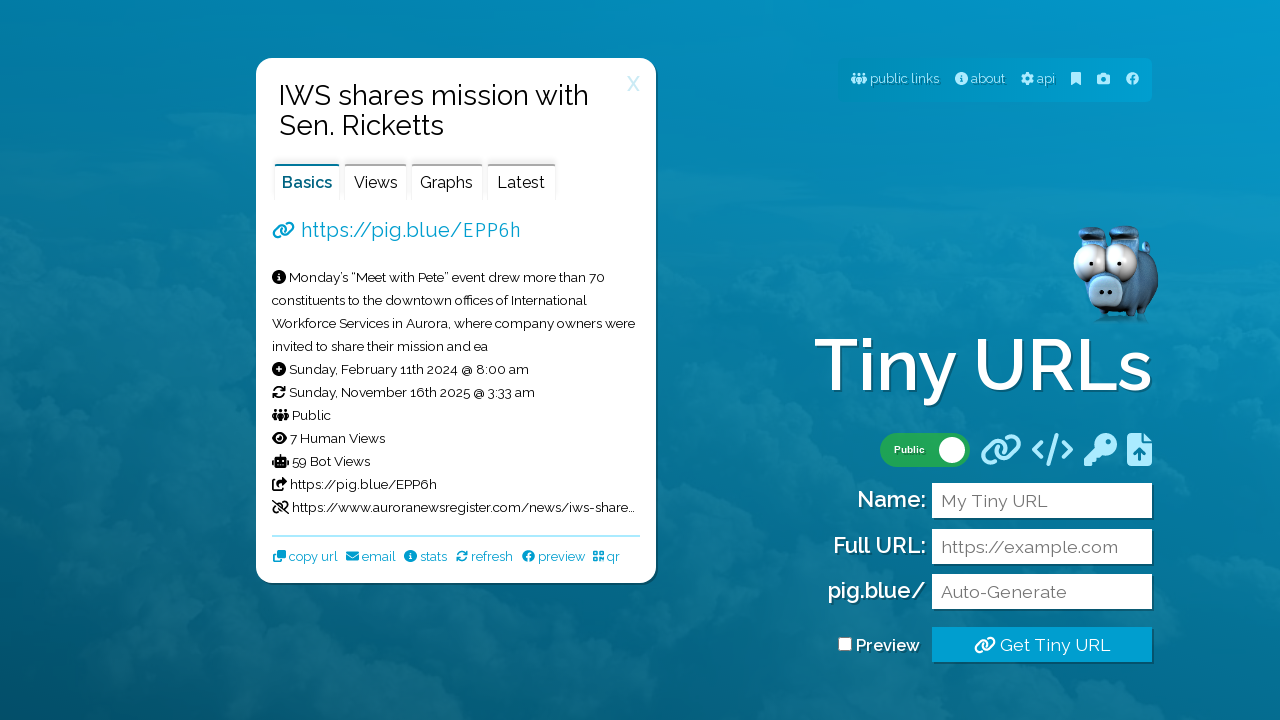

--- FILE ---
content_type: text/html; charset=UTF-8
request_url: https://pig.blue/EPP6h+
body_size: 5233
content:

<!DOCTYPE html>
<html lang="en">

<head>
  <title>Pig.Blue - IWS shares mission with Sen. Ricketts - Stats</title>
  <meta charset="utf-8">
  <meta name="viewport" content="width=device-width, initial-scale=1">

  <meta name="title" content="Pig.Blue - Tiny URL Shortener" />
  <meta name="description" content="Free URL Shortener for Links, Data, Code, Passwords, and Files! + API & Stats" />
  <meta name="author" content="Garrett Griess">
  <meta name="twitter:card" content="summary_large_image">
  <meta name="twitter:site" content="@garrettgriess" />
  <meta name="twitter:creator" content="@garrettgriess" />
  <meta property="og:url" content="https://pig.blue" />
      <meta property="og:type" content="article" />
    <meta property="og:updated_time" content="1768999980" />
  <meta property="og:title" content="Pig.Blue - Tiny URL Shortener" />
  <meta property="og:description" content="Free URL Shortener for Links, Data, Code, Passwords, and Files! + API & Stats" />
  <meta property="og:image" content="https://www.garrettgriess.com/img/og-image.png" />
  <meta name="facebook-domain-verification" content="icil9azqsazly4v30vx8dhs18b5e3z" />

    <!--PWA-->
  <meta name="mobile-web-app-capable" content="yes">
  <meta name="apple-mobile-web-app-capable" content="yes">
  <meta name="application-name" content="Pig.Blue">
  <meta name="apple-mobile-web-app-title" content="Pig.Blue">
  <meta name="msapplication-starturl" content="/">
  <meta name="msapplication-TileColor" content="#00779b">
  <meta name="msapplication-TileImage" content="https://www.garrettgriess.com/ico/mstile-144x144.png">
  <meta name="msapplication-config" content="https://www.garrettgriess.com/ico/browserconfig.xml">
  <meta name="theme-color" content="#00779b">
  <meta name="apple-touch-fullscreen" content="yes" />
  <meta name="apple-mobile-web-app-status-bar-style" content="default" />

  <!--Icons-->
  <link rel="manifest" href="https://www.garrettgriess.com/ico/manifest.json">
  <link rel="apple-touch-icon" sizes="60x60" href="https://www.garrettgriess.com/ico/apple-touch-icon-60x60.png">
  <link rel="apple-touch-icon" sizes="76x76" href="https://www.garrettgriess.com/ico/apple-touch-icon-76x76.png">
  <link rel="apple-touch-icon" sizes="120x120" href="https://www.garrettgriess.com/ico/apple-touch-icon-120x120.png">
  <link rel="apple-touch-icon" sizes="152x152" href="https://www.garrettgriess.com/ico/apple-touch-icon-152x152.png">
  <link rel="apple-touch-icon" sizes="180x180" href="https://www.garrettgriess.com/ico/apple-touch-icon-180x180.png">
  <link rel="icon" type="image/png" href="https://www.garrettgriess.com/ico/favicon-32x32.png" sizes="32x32">
  <link rel="icon" type="image/png" href="https://www.garrettgriess.com/ico/favicon-194x194.png" sizes="194x194">
  <link rel="icon" type="image/png" href="https://www.garrettgriess.com/ico/android-chrome-192x192.png" sizes="192x192">
  <link rel="icon" type="image/png" href="https://www.garrettgriess.com/ico/favicon-16x16.png" sizes="16x16">
  <link rel="mask-icon" href="https://www.garrettgriess.com/ico/safari-pinned-tab.svg" color="#00779b">
  <link rel="shortcut icon" href="https://www.garrettgriess.com/ico/favicon.ico">

  <!--Covers-->
  <link rel="apple-touch-startup-image" media="screen and (device-width: 820px) and (device-height: 1180px) and (-webkit-device-pixel-ratio: 2) and (orientation: landscape)" href="https://www.garrettgriess.com/ico/10.9__iPad_Air_landscape.png">
  <link rel="apple-touch-startup-image" media="screen and (device-width: 1024px) and (device-height: 1366px) and (-webkit-device-pixel-ratio: 2) and (orientation: landscape)" href="https://www.garrettgriess.com/ico/12.9__iPad_Pro_landscape.png">
  <link rel="apple-touch-startup-image" media="screen and (device-width: 768px) and (device-height: 1024px) and (-webkit-device-pixel-ratio: 2) and (orientation: landscape)" href="https://www.garrettgriess.com/ico/9.7__iPad_Pro__7.9__iPad_mini__9.7__iPad_Air__9.7__iPad_landscape.png">
  <link rel="apple-touch-startup-image" media="screen and (device-width: 1024px) and (device-height: 1366px) and (-webkit-device-pixel-ratio: 2) and (orientation: portrait)" href="https://www.garrettgriess.com/ico/12.9__iPad_Pro_portrait.png">
  <link rel="apple-touch-startup-image" media="screen and (device-width: 414px) and (device-height: 896px) and (-webkit-device-pixel-ratio: 3) and (orientation: portrait)" href="https://www.garrettgriess.com/ico/iPhone_11_Pro_Max__iPhone_XS_Max_portrait.png">
  <link rel="apple-touch-startup-image" media="screen and (device-width: 375px) and (device-height: 667px) and (-webkit-device-pixel-ratio: 2) and (orientation: landscape)" href="https://www.garrettgriess.com/ico/iPhone_8__iPhone_7__iPhone_6s__iPhone_6__4.7__iPhone_SE_landscape.png">
  <link rel="apple-touch-startup-image" media="screen and (device-width: 414px) and (device-height: 896px) and (-webkit-device-pixel-ratio: 2) and (orientation: landscape)" href="https://www.garrettgriess.com/ico/iPhone_11__iPhone_XR_landscape.png">
  <link rel="apple-touch-startup-image" media="screen and (device-width: 390px) and (device-height: 844px) and (-webkit-device-pixel-ratio: 3) and (orientation: portrait)" href="https://www.garrettgriess.com/ico/iPhone_14__iPhone_13_Pro__iPhone_13__iPhone_12_Pro__iPhone_12_portrait.png">
  <link rel="apple-touch-startup-image" media="screen and (device-width: 375px) and (device-height: 812px) and (-webkit-device-pixel-ratio: 3) and (orientation: landscape)" href="https://www.garrettgriess.com/ico/iPhone_13_mini__iPhone_12_mini__iPhone_11_Pro__iPhone_XS__iPhone_X_landscape.png">
  <link rel="apple-touch-startup-image" media="screen and (device-width: 430px) and (device-height: 932px) and (-webkit-device-pixel-ratio: 3) and (orientation: portrait)" href="https://www.garrettgriess.com/ico/iPhone_14_Pro_Max_portrait.png">
  <link rel="apple-touch-startup-image" media="screen and (device-width: 810px) and (device-height: 1080px) and (-webkit-device-pixel-ratio: 2) and (orientation: portrait)" href="https://www.garrettgriess.com/ico/10.2__iPad_portrait.png">
  <link rel="apple-touch-startup-image" media="screen and (device-width: 430px) and (device-height: 932px) and (-webkit-device-pixel-ratio: 3) and (orientation: landscape)" href="https://www.garrettgriess.com/ico/iPhone_14_Pro_Max_landscape.png">
  <link rel="apple-touch-startup-image" media="screen and (device-width: 393px) and (device-height: 852px) and (-webkit-device-pixel-ratio: 3) and (orientation: portrait)" href="https://www.garrettgriess.com/ico/iPhone_14_Pro_portrait.png">
  <link rel="apple-touch-startup-image" media="screen and (device-width: 390px) and (device-height: 844px) and (-webkit-device-pixel-ratio: 3) and (orientation: landscape)" href="https://www.garrettgriess.com/ico/iPhone_14__iPhone_13_Pro__iPhone_13__iPhone_12_Pro__iPhone_12_landscape.png">
  <link rel="apple-touch-startup-image" media="screen and (device-width: 834px) and (device-height: 1194px) and (-webkit-device-pixel-ratio: 2) and (orientation: landscape)" href="https://www.garrettgriess.com/ico/11__iPad_Pro__10.5__iPad_Pro_landscape.png">
  <link rel="apple-touch-startup-image" media="screen and (device-width: 820px) and (device-height: 1180px) and (-webkit-device-pixel-ratio: 2) and (orientation: portrait)" href="https://www.garrettgriess.com/ico/10.9__iPad_Air_portrait.png">
  <link rel="apple-touch-startup-image" media="screen and (device-width: 414px) and (device-height: 896px) and (-webkit-device-pixel-ratio: 3) and (orientation: landscape)" href="https://www.garrettgriess.com/ico/iPhone_11_Pro_Max__iPhone_XS_Max_landscape.png">
  <link rel="apple-touch-startup-image" media="screen and (device-width: 414px) and (device-height: 736px) and (-webkit-device-pixel-ratio: 3) and (orientation: portrait)" href="https://www.garrettgriess.com/ico/iPhone_8_Plus__iPhone_7_Plus__iPhone_6s_Plus__iPhone_6_Plus_portrait.png">
  <link rel="apple-touch-startup-image" media="screen and (device-width: 375px) and (device-height: 667px) and (-webkit-device-pixel-ratio: 2) and (orientation: portrait)" href="https://www.garrettgriess.com/ico/iPhone_8__iPhone_7__iPhone_6s__iPhone_6__4.7__iPhone_SE_portrait.png">
  <link rel="apple-touch-startup-image" media="screen and (device-width: 428px) and (device-height: 926px) and (-webkit-device-pixel-ratio: 3) and (orientation: landscape)" href="https://www.garrettgriess.com/ico/iPhone_14_Plus__iPhone_13_Pro_Max__iPhone_12_Pro_Max_landscape.png">
  <link rel="apple-touch-startup-image" media="screen and (device-width: 768px) and (device-height: 1024px) and (-webkit-device-pixel-ratio: 2) and (orientation: portrait)" href="https://www.garrettgriess.com/ico/9.7__iPad_Pro__7.9__iPad_mini__9.7__iPad_Air__9.7__iPad_portrait.png">
  <link rel="apple-touch-startup-image" media="screen and (device-width: 428px) and (device-height: 926px) and (-webkit-device-pixel-ratio: 3) and (orientation: portrait)" href="https://www.garrettgriess.com/ico/iPhone_14_Plus__iPhone_13_Pro_Max__iPhone_12_Pro_Max_portrait.png">
  <link rel="apple-touch-startup-image" media="screen and (device-width: 834px) and (device-height: 1112px) and (-webkit-device-pixel-ratio: 2) and (orientation: landscape)" href="https://www.garrettgriess.com/ico/10.5__iPad_Air_landscape.png">
  <link rel="apple-touch-startup-image" media="screen and (device-width: 834px) and (device-height: 1112px) and (-webkit-device-pixel-ratio: 2) and (orientation: portrait)" href="https://www.garrettgriess.com/ico/10.5__iPad_Air_portrait.png">
  <link rel="apple-touch-startup-image" media="screen and (device-width: 834px) and (device-height: 1194px) and (-webkit-device-pixel-ratio: 2) and (orientation: portrait)" href="https://www.garrettgriess.com/ico/11__iPad_Pro__10.5__iPad_Pro_portrait.png">
  <link rel="apple-touch-startup-image" media="screen and (device-width: 320px) and (device-height: 568px) and (-webkit-device-pixel-ratio: 2) and (orientation: portrait)" href="https://www.garrettgriess.com/ico/4__iPhone_SE__iPod_touch_5th_generation_and_later_portrait.png">
  <link rel="apple-touch-startup-image" media="screen and (device-width: 810px) and (device-height: 1080px) and (-webkit-device-pixel-ratio: 2) and (orientation: landscape)" href="https://www.garrettgriess.com/ico/10.2__iPad_landscape.png">
  <link rel="apple-touch-startup-image" media="screen and (device-width: 414px) and (device-height: 736px) and (-webkit-device-pixel-ratio: 3) and (orientation: landscape)" href="https://www.garrettgriess.com/ico/iPhone_8_Plus__iPhone_7_Plus__iPhone_6s_Plus__iPhone_6_Plus_landscape.png">
  <link rel="apple-touch-startup-image" media="screen and (device-width: 414px) and (device-height: 896px) and (-webkit-device-pixel-ratio: 2) and (orientation: portrait)" href="https://www.garrettgriess.com/ico/iPhone_11__iPhone_XR_portrait.png">
  <link rel="apple-touch-startup-image" media="screen and (device-width: 375px) and (device-height: 812px) and (-webkit-device-pixel-ratio: 3) and (orientation: portrait)" href="https://www.garrettgriess.com/ico/iPhone_13_mini__iPhone_12_mini__iPhone_11_Pro__iPhone_XS__iPhone_X_portrait.png">
  <link rel="apple-touch-startup-image" media="screen and (device-width: 393px) and (device-height: 852px) and (-webkit-device-pixel-ratio: 3) and (orientation: landscape)" href="https://www.garrettgriess.com/ico/iPhone_14_Pro_landscape.png">
  <link rel="apple-touch-startup-image" media="screen and (device-width: 320px) and (device-height: 568px) and (-webkit-device-pixel-ratio: 2) and (orientation: landscape)" href="https://www.garrettgriess.com/ico/4__iPhone_SE__iPod_touch_5th_generation_and_later_landscape.png">

  <!-- Google tag (gtag.js) -->
  <script async src="https://www.googletagmanager.com/gtag/js?id=G-ZSL82PN5R5"></script>
  <script>
    window.dataLayer = window.dataLayer || [];

    function gtag() {
      dataLayer.push(arguments);
    }
    gtag('js', new Date());
    gtag('config', 'G-ZSL82PN5R5');
  </script>

  <script src="https://code.jquery.com/jquery-3.4.1.min.js" integrity="sha256-CSXorXvZcTkaix6Yvo6HppcZGetbYMGWSFlBw8HfCJo=" crossorigin="anonymous"></script>
  <script src="https://www.google.com/recaptcha/api.js?render=6LeixzoiAAAAAJ-_5FnUsmTyyjoo4OWIdTzgs0GA"></script>
  <script src="https://cdn.jsdelivr.net/npm/chart.js"></script>
  <script defer src="https://use.fontawesome.com/releases/v6.2.0/js/all.js"></script>
  <script src="/inc/lazyload.js"></script>

  <link rel="stylesheet" href="https://maxcdn.bootstrapcdn.com/bootstrap/3.3.7/css/bootstrap.min.css">
  <link rel="stylesheet" href="https://www.garrettgriess.com/inc/style.css">
  <link rel="stylesheet" href="/inc/style.css">

  <link rel="preconnect" href="https://fonts.googleapis.com">
  <link rel="preconnect" href="https://fonts.gstatic.com" crossorigin>
  <link href="https://fonts.googleapis.com/css2?family=Fira+Code:wght@300&family=Raleway:wght@400;600&display=swap" rel="stylesheet">

  <link rel="alternate" type="application/rss+xml" title="Pig.Blue RSS Feed" href="https://pig.blue/rss.xml" />
</head>

<body onscroll="ptr()">
  <!-- Copyright (C)2026 Garrett Griess. All Rights Reserved. -->

  <p class="moreLinks">
    <a href="/public.htm"><i class="fa-solid fa-people-group"></i> Public Links</a>  <a href="/about.htm"><i class="fa-solid fa-circle-info"></i> About</a>  <a href="/api.htm"><i class="fa-solid fa-gear"></i> API</a>
  <a class="tt" href="javascript:(function(){javascript:window.open('https://pig.blue/?name='+encodeURIComponent(document.title)+'&url='+window.location.href.replace(/https?:\/\//i,''));})();">
    <i class="fa-solid fa-bookmark"></i>
    <span>Drag me to your bookmarks to create a tiny url for other websites</span>
  </a>
  <a class="tt" href="javascript:(function(){var bpScript=document.createElement('script');bpScript.src='https://pig.blue/inc/screenShot.js?'+new Date().getTime();document.body.appendChild(bpScript);})();">
    <i class="fa-solid fa-camera"></i>
    <span>Drag me to your bookmarks to create screenshots of other websites</span>
  </a>
    <a target="_blank" href="https://facebook.com/pigdotblue"><i class="fa-brands fa-facebook"></i></a>
</p><article id="splash">

  <a href="https://www.thebluepig.com"><img class="logo" src="https://www.thebluepig.com/img/thebluepig.png" alt="TheBluePig.com"></a>
  <h1>Tiny URLs</h1>

  <form action="/" method="post" enctype="multipart/form-data" data-src="create_url">
    <nav class="small">
      <label class="switchPublic">
        <input type="checkbox" name="public" value="Y" checked>
        <div class="slider"></div>
      </label>
      <a class="tt chooseURL"><i class="fa-solid fa-link"></i>
        <span>URL</span>
      </a>
      <a class="tt chooseData"><i class="fa-solid fa-code"></i>
        <span>Data</span>
      </a>
      <a class="tt choosePass"><i class="fa-solid fa-key"></i>
        <span>Password</span>
      </a>
      <a class="tt chooseFile"><i class="fa-solid fa-file-arrow-up"></i>
        <span>File</span>
      </a>
    </nav>

    
    <fieldset>
      <label for="name">Name:</label>
      <input id="name" type="text" name="name" placeholder="My Tiny URL" maxlength="255" value="">
    </fieldset>

    <fieldset class="opt chooseURL">
      <label for="url">Full URL:</label>
      <input id="url" type="url" name="url" placeholder="https://example.com" maxlength="65535" value="">
    </fieldset>

    <fieldset class="opt chooseData">
      <label for="data">Data:</label>
      <textarea id="data" name="data" placeholder="Text/Data/Code"></textarea>
    </fieldset>

    <fieldset class="opt choosePass">
      <label for="pass"><a target="_blank" class="tt" href="https://www.thebluepig.com/pass.htm"><i class="fa-solid fa-wand-magic-sparkles"></i><span>Random Pass</span></a> Pass:</label>
      <input id="pass" type="password" name="pass" placeholder="Hidden" maxlength="255">
    </fieldset>

    <fieldset class="opt chooseFile">
      <label for="file">File:</label>
      <input id="file" type="file" name="file">
    </fieldset>

    <fieldset class="opt switchCustom">
      <label for="custom">
        pig.blue/
      </label>
      <input id="custom" class="-code" type="text" name="custom" placeholder="Auto-Generate" maxlength="32" value="" autocapitalize="none">
    </fieldset>

    <fieldset class="opt switchExpire">
      <label for="expires">Expires:</label>
      <input id="expires" type="date" name="expires" placeholder="Not Working Yet" value="">
    </fieldset>

    <span class="previewBox">
      <span class="opt chooseURL">
        <input id="preview" type="checkbox" name="preview" value="true">
        <label for="preview">Preview</label>
      </span>
    </span>

    <button type="submit"><i class="fa-solid fa-link"></i> Get Tiny URL</button>
  </form>
</article>
  <div id="copied"><i class="fa-solid fa-clipboard-check"></i></div>

      <div id="popup">
      <a class="close" onclick="closePopup()">X</a>
      <h3><img class="favicon" title="www.auroranewsregister.com" src="https://www.google.com/s2/favicons?sz=32&domain=www.auroranewsregister.com" onerror="this.style.display='none'"> <span id="copyName">IWS shares mission with Sen. Ricketts</span></h3><ul class="tabMenu"><li title="Basics" class="active">Basics</li><li title="Views">Views</li><li title="Graphs">Graphs</li><li title="Latest">Latest</li></ul><div class="tabGroup"><div class="tab Basics"><div class="stats"><a href="https://pig.blue/EPP6h"><i title="Tiny URL" class="fa-solid fa-link"></i> <span id="copyURL">https://pig.blue/<span class="code">EPP6h</span></span></a><span class="preview"><img src="https://www.auroranewsregister.com/sites/auroranewsregister.com/files/2024-02/27%20IWS%20Ricketts.jpg" onerror="this.style.display='none'"></span><br><small><i title="Description" class="fa-solid fa-circle-info"></i> Monday’s “Meet with Pete” event drew more than 70 constituents to the downtown offices of International Workforce Services in Aurora, where company owners were invited to share their mission and ea</small><small><i title="Created" class="fa-solid fa-circle-plus"></i> Sunday, February 11th 2024 @ 8:00 am</small><small><i title="Updated" class="fa-solid fa-arrows-rotate"></i> Sunday, November 16th 2025 @ 3:33 am</small><small><i title="Public" class="fa-solid fa-people-group"></i> Public</small><small><i title="Human Views" class="fa-solid fa-eye"></i> 7 Human Views</small><small><i title="Bot Views" class="fa-solid fa-robot"></i> 59 Bot Views</small><small class="truncate"><i title="Top Referrer" class="fa-solid fa-share-from-square"></i> https://pig.blue/EPP6h</small><small class="truncate"><i title="Original URL" class="fa-solid fa-link-slash"></i> https://www.auroranewsregister.com/news/iws-shares-mission-sen-ricketts?utm_source=pig.blue&utm_medium=social&utm_campaign=GarrettsNewsBot</small></div></div><div class="tab Views"><div class="graph"><h4>Human Views by Date:</h4><canvas id="viewGraph" style="width:100%; max-width: 368px;"></canvas>
    <script>
      /* chart.js */
      var xValues = [
    '02/12/2024','02/09/2025','02/10/2025','06/06/2025','09/07/2025','09/25/2025',
      ];
      var yValues = [
    1,1,2,1,1,1,
      ];
      var viewGraph = new Chart("viewGraph", {
        type: "line",
        data: {
          labels: xValues,
          datasets: [{
            label: "Human Views",
            backgroundColor: "#009ecf",
            borderColor: "rgba(0,0,0,0.1)",
            data: yValues,
          }]
        },
        options: {
          plugins: {legend: {display: false}},
          layout: {padding: 0},
          scales: {
            y: {
              title: {
                display: true,
                text: "Views"
              },
              ticks: {
                  stepSize: 1
              }
            },
          },
        },
      });
    </script>
    </div><div class="graph"><h4>Bot Views by Date:</h4><canvas id="botGraph" style="width:100%; max-width: 368px;"></canvas>
    <script>
      /* chart.js */
      var xValues = [
    '02/11/2024','02/12/2024','02/13/2024','03/12/2024','04/06/2024','04/09/2024','05/11/2024','05/20/2024','05/29/2024','06/03/2024','06/27/2024','07/12/2024','07/13/2024','08/01/2024','08/04/2024','08/06/2024','08/07/2024','08/09/2024','08/20/2024','08/27/2024','08/28/2024','08/30/2024','09/01/2024','09/02/2024','09/06/2024','09/20/2024','10/14/2024','10/24/2024','10/25/2024','11/05/2024','12/04/2024','12/07/2024','12/27/2024','01/03/2025','03/17/2025','04/19/2025','04/24/2025','04/27/2025','05/15/2025','05/18/2025','07/01/2025','07/09/2025','08/05/2025','08/30/2025','09/08/2025','09/12/2025','10/12/2025',
      ];
      var yValues = [
    2,4,2,1,1,1,1,1,1,1,1,3,1,1,1,1,1,1,1,1,2,1,1,1,1,2,1,1,2,1,1,1,1,1,1,1,1,1,1,1,1,1,1,1,1,3,1,
      ];
      var botGraph = new Chart("botGraph", {
        type: "line",
        data: {
          labels: xValues,
          datasets: [{
            label: "Bot Views",
            backgroundColor: "#009ecf",
            borderColor: "rgba(0,0,0,0.1)",
            data: yValues,
          }]
        },
        options: {
          plugins: {legend: {display: false}},
          layout: {padding: 0},
          scales: {
            y: {
              title: {
                display: true,
                text: "Views"
              },
              ticks: {
                  stepSize: 1
              }
            },
          },
        },
      });
    </script>
    </div></div><div class="tab Graphs"><div class="graphGroup"><div class="graph"><h5>OSes</h5><canvas id="osGraph" style="width:100%; max-width: 368px;"></canvas>
    <script>
      /* chart.js */
      var xValues = [
    'Mac','GNU/Linux','iOS','Windows',
      ];
      var yValues = [
    3,2,1,1,
      ];
      var barColors = ["#009ecf", "#008bb5","#00779b","#006482","#005069"];
      var osGraph = new Chart("osGraph", {
        type: "doughnut",
        data: {
          labels: xValues,
          datasets: [{
            backgroundColor: barColors,
            borderColor: "rgba(0,0,0,0.1)",
            data: yValues,
          }]
        },
        options: {
          plugins: {legend: {display: false}},
          layout: {padding: 0},
        },
      });
    </script>
    </div><div class="graph"><h5>Resolutions</h5><canvas id="resolutionGraph" style="width:100%; max-width: 368px;"></canvas>
    <script>
      /* chart.js */
      var xValues = [
    '412x732','375x812','1344x1344','1920x1080',
      ];
      var yValues = [
    17,7,2,1,
      ];
      var barColors = ["#009ecf", "#008bb5","#00779b","#006482","#005069"];
      var resolutionGraph = new Chart("resolutionGraph", {
        type: "doughnut",
        data: {
          labels: xValues,
          datasets: [{
            backgroundColor: barColors,
            borderColor: "rgba(0,0,0,0.1)",
            data: yValues,
          }]
        },
        options: {
          plugins: {legend: {display: false}},
          layout: {padding: 0},
        },
      });
    </script>
    </div><div class="graph"><h5>Browsers</h5><canvas id="browserGraph" style="width:100%; max-width: 368px;"></canvas>
    <script>
      /* chart.js */
      var xValues = [
    'Chrome','Chrome Mobile',
      ];
      var yValues = [
    6,1,
      ];
      var barColors = ["#009ecf", "#008bb5","#00779b","#006482","#005069"];
      var browserGraph = new Chart("browserGraph", {
        type: "doughnut",
        data: {
          labels: xValues,
          datasets: [{
            backgroundColor: barColors,
            borderColor: "rgba(0,0,0,0.1)",
            data: yValues,
          }]
        },
        options: {
          plugins: {legend: {display: false}},
          layout: {padding: 0},
        },
      });
    </script>
    </div><div class="graph"><h5>Services</h5><canvas id="serviceGraph" style="width:100%; max-width: 368px;"></canvas>
    <script>
      /* chart.js */
      var xValues = [
    'Googlebot','BLEXBot Crawler','Bytespider','aHrefs Bot','Applebot','Generic Bot','ccBot crawler',
      ];
      var yValues = [
    24,18,6,6,2,2,1,
      ];
      var barColors = ["#009ecf", "#008bb5","#00779b","#006482","#005069"];
      var serviceGraph = new Chart("serviceGraph", {
        type: "doughnut",
        data: {
          labels: xValues,
          datasets: [{
            backgroundColor: barColors,
            borderColor: "rgba(0,0,0,0.1)",
            data: yValues,
          }]
        },
        options: {
          plugins: {legend: {display: false}},
          layout: {padding: 0},
        },
      });
    </script>
    </div><div class="graph"><h5>Languages</h5><canvas id="languageGraph" style="width:100%; max-width: 368px;"></canvas>
    <script>
      /* chart.js */
      var xValues = [
    'English (United States)','Chinese (PRC)','',
      ];
      var yValues = [
    26,3,1,
      ];
      var barColors = ["#009ecf", "#008bb5","#00779b","#006482","#005069"];
      var languageGraph = new Chart("languageGraph", {
        type: "doughnut",
        data: {
          labels: xValues,
          datasets: [{
            backgroundColor: barColors,
            borderColor: "rgba(0,0,0,0.1)",
            data: yValues,
          }]
        },
        options: {
          plugins: {legend: {display: false}},
          layout: {padding: 0},
        },
      });
    </script>
    </div><div class="graph"><h5>Countries</h5><canvas id="countryGraph" style="width:100%; max-width: 368px;"></canvas>
    <script>
      /* chart.js */
      var xValues = [
    'United States','Germany','Singapore','','Canada','Georgia','Hong Kong','Finland','Mexico',
      ];
      var yValues = [
    26,17,14,3,2,2,2,2,1,
      ];
      var barColors = ["#009ecf", "#008bb5","#00779b","#006482","#005069"];
      var countryGraph = new Chart("countryGraph", {
        type: "doughnut",
        data: {
          labels: xValues,
          datasets: [{
            backgroundColor: barColors,
            borderColor: "rgba(0,0,0,0.1)",
            data: yValues,
          }]
        },
        options: {
          plugins: {legend: {display: false}},
          layout: {padding: 0},
        },
      });
    </script>
    </div></div></div><div class="tab Latest"><div class="users"><h4>Last 5 Users:</h4><hr><small><i title="Viewed" class="fa-solid fa-clock"></i> Monday, January 12th 2026 @ 3:09 pm</small><small><i title="City/Region/Country" class="fa-solid fa-globe"></i> , , </small><hr><small><i title="Viewed" class="fa-solid fa-clock"></i> Monday, January 12th 2026 @ 3:08 pm</small><small><i title="City/Region/Country" class="fa-solid fa-globe"></i> , , </small><hr><small><i title="Viewed" class="fa-solid fa-clock"></i> Sunday, January 11th 2026 @ 9:39 am</small><small><i title="City/Region/Country" class="fa-solid fa-globe"></i> , , </small><hr><small><i title="Viewed" class="fa-solid fa-clock"></i> Sunday, October 12th 2025 @ 1:23 pm</small><small><i title="City/Region/Country" class="fa-solid fa-globe"></i> Cupertino, California, United States</small><small><i title="Service/Category" class="fa-solid fa-computer"></i> Applebot, Crawler</small><hr><small><i title="Viewed" class="fa-solid fa-clock"></i> Thursday, September 25th 2025 @ 6:02 pm</small><small><i title="City/Region/Country" class="fa-solid fa-globe"></i> Chai Wan Kok, Tsuen Wan District, Hong Kong</small><small><i title="OS/Browser" class="fa-solid fa-computer"></i> Mac, Chrome</small></div></div></div>      <div class="links"></div>
    </div>
    <script>
      $(document).ready(function () {
        copyLink("url");
      });
    </script>
  
  <script src="/storage.js"></script>
  <script src="/inc/script.js"></script>
</body>

</html>


--- FILE ---
content_type: text/html; charset=utf-8
request_url: https://www.google.com/recaptcha/api2/anchor?ar=1&k=6LeixzoiAAAAAJ-_5FnUsmTyyjoo4OWIdTzgs0GA&co=aHR0cHM6Ly9waWcuYmx1ZTo0NDM.&hl=en&v=PoyoqOPhxBO7pBk68S4YbpHZ&size=invisible&anchor-ms=20000&execute-ms=30000&cb=hcp57vhq318y
body_size: 48515
content:
<!DOCTYPE HTML><html dir="ltr" lang="en"><head><meta http-equiv="Content-Type" content="text/html; charset=UTF-8">
<meta http-equiv="X-UA-Compatible" content="IE=edge">
<title>reCAPTCHA</title>
<style type="text/css">
/* cyrillic-ext */
@font-face {
  font-family: 'Roboto';
  font-style: normal;
  font-weight: 400;
  font-stretch: 100%;
  src: url(//fonts.gstatic.com/s/roboto/v48/KFO7CnqEu92Fr1ME7kSn66aGLdTylUAMa3GUBHMdazTgWw.woff2) format('woff2');
  unicode-range: U+0460-052F, U+1C80-1C8A, U+20B4, U+2DE0-2DFF, U+A640-A69F, U+FE2E-FE2F;
}
/* cyrillic */
@font-face {
  font-family: 'Roboto';
  font-style: normal;
  font-weight: 400;
  font-stretch: 100%;
  src: url(//fonts.gstatic.com/s/roboto/v48/KFO7CnqEu92Fr1ME7kSn66aGLdTylUAMa3iUBHMdazTgWw.woff2) format('woff2');
  unicode-range: U+0301, U+0400-045F, U+0490-0491, U+04B0-04B1, U+2116;
}
/* greek-ext */
@font-face {
  font-family: 'Roboto';
  font-style: normal;
  font-weight: 400;
  font-stretch: 100%;
  src: url(//fonts.gstatic.com/s/roboto/v48/KFO7CnqEu92Fr1ME7kSn66aGLdTylUAMa3CUBHMdazTgWw.woff2) format('woff2');
  unicode-range: U+1F00-1FFF;
}
/* greek */
@font-face {
  font-family: 'Roboto';
  font-style: normal;
  font-weight: 400;
  font-stretch: 100%;
  src: url(//fonts.gstatic.com/s/roboto/v48/KFO7CnqEu92Fr1ME7kSn66aGLdTylUAMa3-UBHMdazTgWw.woff2) format('woff2');
  unicode-range: U+0370-0377, U+037A-037F, U+0384-038A, U+038C, U+038E-03A1, U+03A3-03FF;
}
/* math */
@font-face {
  font-family: 'Roboto';
  font-style: normal;
  font-weight: 400;
  font-stretch: 100%;
  src: url(//fonts.gstatic.com/s/roboto/v48/KFO7CnqEu92Fr1ME7kSn66aGLdTylUAMawCUBHMdazTgWw.woff2) format('woff2');
  unicode-range: U+0302-0303, U+0305, U+0307-0308, U+0310, U+0312, U+0315, U+031A, U+0326-0327, U+032C, U+032F-0330, U+0332-0333, U+0338, U+033A, U+0346, U+034D, U+0391-03A1, U+03A3-03A9, U+03B1-03C9, U+03D1, U+03D5-03D6, U+03F0-03F1, U+03F4-03F5, U+2016-2017, U+2034-2038, U+203C, U+2040, U+2043, U+2047, U+2050, U+2057, U+205F, U+2070-2071, U+2074-208E, U+2090-209C, U+20D0-20DC, U+20E1, U+20E5-20EF, U+2100-2112, U+2114-2115, U+2117-2121, U+2123-214F, U+2190, U+2192, U+2194-21AE, U+21B0-21E5, U+21F1-21F2, U+21F4-2211, U+2213-2214, U+2216-22FF, U+2308-230B, U+2310, U+2319, U+231C-2321, U+2336-237A, U+237C, U+2395, U+239B-23B7, U+23D0, U+23DC-23E1, U+2474-2475, U+25AF, U+25B3, U+25B7, U+25BD, U+25C1, U+25CA, U+25CC, U+25FB, U+266D-266F, U+27C0-27FF, U+2900-2AFF, U+2B0E-2B11, U+2B30-2B4C, U+2BFE, U+3030, U+FF5B, U+FF5D, U+1D400-1D7FF, U+1EE00-1EEFF;
}
/* symbols */
@font-face {
  font-family: 'Roboto';
  font-style: normal;
  font-weight: 400;
  font-stretch: 100%;
  src: url(//fonts.gstatic.com/s/roboto/v48/KFO7CnqEu92Fr1ME7kSn66aGLdTylUAMaxKUBHMdazTgWw.woff2) format('woff2');
  unicode-range: U+0001-000C, U+000E-001F, U+007F-009F, U+20DD-20E0, U+20E2-20E4, U+2150-218F, U+2190, U+2192, U+2194-2199, U+21AF, U+21E6-21F0, U+21F3, U+2218-2219, U+2299, U+22C4-22C6, U+2300-243F, U+2440-244A, U+2460-24FF, U+25A0-27BF, U+2800-28FF, U+2921-2922, U+2981, U+29BF, U+29EB, U+2B00-2BFF, U+4DC0-4DFF, U+FFF9-FFFB, U+10140-1018E, U+10190-1019C, U+101A0, U+101D0-101FD, U+102E0-102FB, U+10E60-10E7E, U+1D2C0-1D2D3, U+1D2E0-1D37F, U+1F000-1F0FF, U+1F100-1F1AD, U+1F1E6-1F1FF, U+1F30D-1F30F, U+1F315, U+1F31C, U+1F31E, U+1F320-1F32C, U+1F336, U+1F378, U+1F37D, U+1F382, U+1F393-1F39F, U+1F3A7-1F3A8, U+1F3AC-1F3AF, U+1F3C2, U+1F3C4-1F3C6, U+1F3CA-1F3CE, U+1F3D4-1F3E0, U+1F3ED, U+1F3F1-1F3F3, U+1F3F5-1F3F7, U+1F408, U+1F415, U+1F41F, U+1F426, U+1F43F, U+1F441-1F442, U+1F444, U+1F446-1F449, U+1F44C-1F44E, U+1F453, U+1F46A, U+1F47D, U+1F4A3, U+1F4B0, U+1F4B3, U+1F4B9, U+1F4BB, U+1F4BF, U+1F4C8-1F4CB, U+1F4D6, U+1F4DA, U+1F4DF, U+1F4E3-1F4E6, U+1F4EA-1F4ED, U+1F4F7, U+1F4F9-1F4FB, U+1F4FD-1F4FE, U+1F503, U+1F507-1F50B, U+1F50D, U+1F512-1F513, U+1F53E-1F54A, U+1F54F-1F5FA, U+1F610, U+1F650-1F67F, U+1F687, U+1F68D, U+1F691, U+1F694, U+1F698, U+1F6AD, U+1F6B2, U+1F6B9-1F6BA, U+1F6BC, U+1F6C6-1F6CF, U+1F6D3-1F6D7, U+1F6E0-1F6EA, U+1F6F0-1F6F3, U+1F6F7-1F6FC, U+1F700-1F7FF, U+1F800-1F80B, U+1F810-1F847, U+1F850-1F859, U+1F860-1F887, U+1F890-1F8AD, U+1F8B0-1F8BB, U+1F8C0-1F8C1, U+1F900-1F90B, U+1F93B, U+1F946, U+1F984, U+1F996, U+1F9E9, U+1FA00-1FA6F, U+1FA70-1FA7C, U+1FA80-1FA89, U+1FA8F-1FAC6, U+1FACE-1FADC, U+1FADF-1FAE9, U+1FAF0-1FAF8, U+1FB00-1FBFF;
}
/* vietnamese */
@font-face {
  font-family: 'Roboto';
  font-style: normal;
  font-weight: 400;
  font-stretch: 100%;
  src: url(//fonts.gstatic.com/s/roboto/v48/KFO7CnqEu92Fr1ME7kSn66aGLdTylUAMa3OUBHMdazTgWw.woff2) format('woff2');
  unicode-range: U+0102-0103, U+0110-0111, U+0128-0129, U+0168-0169, U+01A0-01A1, U+01AF-01B0, U+0300-0301, U+0303-0304, U+0308-0309, U+0323, U+0329, U+1EA0-1EF9, U+20AB;
}
/* latin-ext */
@font-face {
  font-family: 'Roboto';
  font-style: normal;
  font-weight: 400;
  font-stretch: 100%;
  src: url(//fonts.gstatic.com/s/roboto/v48/KFO7CnqEu92Fr1ME7kSn66aGLdTylUAMa3KUBHMdazTgWw.woff2) format('woff2');
  unicode-range: U+0100-02BA, U+02BD-02C5, U+02C7-02CC, U+02CE-02D7, U+02DD-02FF, U+0304, U+0308, U+0329, U+1D00-1DBF, U+1E00-1E9F, U+1EF2-1EFF, U+2020, U+20A0-20AB, U+20AD-20C0, U+2113, U+2C60-2C7F, U+A720-A7FF;
}
/* latin */
@font-face {
  font-family: 'Roboto';
  font-style: normal;
  font-weight: 400;
  font-stretch: 100%;
  src: url(//fonts.gstatic.com/s/roboto/v48/KFO7CnqEu92Fr1ME7kSn66aGLdTylUAMa3yUBHMdazQ.woff2) format('woff2');
  unicode-range: U+0000-00FF, U+0131, U+0152-0153, U+02BB-02BC, U+02C6, U+02DA, U+02DC, U+0304, U+0308, U+0329, U+2000-206F, U+20AC, U+2122, U+2191, U+2193, U+2212, U+2215, U+FEFF, U+FFFD;
}
/* cyrillic-ext */
@font-face {
  font-family: 'Roboto';
  font-style: normal;
  font-weight: 500;
  font-stretch: 100%;
  src: url(//fonts.gstatic.com/s/roboto/v48/KFO7CnqEu92Fr1ME7kSn66aGLdTylUAMa3GUBHMdazTgWw.woff2) format('woff2');
  unicode-range: U+0460-052F, U+1C80-1C8A, U+20B4, U+2DE0-2DFF, U+A640-A69F, U+FE2E-FE2F;
}
/* cyrillic */
@font-face {
  font-family: 'Roboto';
  font-style: normal;
  font-weight: 500;
  font-stretch: 100%;
  src: url(//fonts.gstatic.com/s/roboto/v48/KFO7CnqEu92Fr1ME7kSn66aGLdTylUAMa3iUBHMdazTgWw.woff2) format('woff2');
  unicode-range: U+0301, U+0400-045F, U+0490-0491, U+04B0-04B1, U+2116;
}
/* greek-ext */
@font-face {
  font-family: 'Roboto';
  font-style: normal;
  font-weight: 500;
  font-stretch: 100%;
  src: url(//fonts.gstatic.com/s/roboto/v48/KFO7CnqEu92Fr1ME7kSn66aGLdTylUAMa3CUBHMdazTgWw.woff2) format('woff2');
  unicode-range: U+1F00-1FFF;
}
/* greek */
@font-face {
  font-family: 'Roboto';
  font-style: normal;
  font-weight: 500;
  font-stretch: 100%;
  src: url(//fonts.gstatic.com/s/roboto/v48/KFO7CnqEu92Fr1ME7kSn66aGLdTylUAMa3-UBHMdazTgWw.woff2) format('woff2');
  unicode-range: U+0370-0377, U+037A-037F, U+0384-038A, U+038C, U+038E-03A1, U+03A3-03FF;
}
/* math */
@font-face {
  font-family: 'Roboto';
  font-style: normal;
  font-weight: 500;
  font-stretch: 100%;
  src: url(//fonts.gstatic.com/s/roboto/v48/KFO7CnqEu92Fr1ME7kSn66aGLdTylUAMawCUBHMdazTgWw.woff2) format('woff2');
  unicode-range: U+0302-0303, U+0305, U+0307-0308, U+0310, U+0312, U+0315, U+031A, U+0326-0327, U+032C, U+032F-0330, U+0332-0333, U+0338, U+033A, U+0346, U+034D, U+0391-03A1, U+03A3-03A9, U+03B1-03C9, U+03D1, U+03D5-03D6, U+03F0-03F1, U+03F4-03F5, U+2016-2017, U+2034-2038, U+203C, U+2040, U+2043, U+2047, U+2050, U+2057, U+205F, U+2070-2071, U+2074-208E, U+2090-209C, U+20D0-20DC, U+20E1, U+20E5-20EF, U+2100-2112, U+2114-2115, U+2117-2121, U+2123-214F, U+2190, U+2192, U+2194-21AE, U+21B0-21E5, U+21F1-21F2, U+21F4-2211, U+2213-2214, U+2216-22FF, U+2308-230B, U+2310, U+2319, U+231C-2321, U+2336-237A, U+237C, U+2395, U+239B-23B7, U+23D0, U+23DC-23E1, U+2474-2475, U+25AF, U+25B3, U+25B7, U+25BD, U+25C1, U+25CA, U+25CC, U+25FB, U+266D-266F, U+27C0-27FF, U+2900-2AFF, U+2B0E-2B11, U+2B30-2B4C, U+2BFE, U+3030, U+FF5B, U+FF5D, U+1D400-1D7FF, U+1EE00-1EEFF;
}
/* symbols */
@font-face {
  font-family: 'Roboto';
  font-style: normal;
  font-weight: 500;
  font-stretch: 100%;
  src: url(//fonts.gstatic.com/s/roboto/v48/KFO7CnqEu92Fr1ME7kSn66aGLdTylUAMaxKUBHMdazTgWw.woff2) format('woff2');
  unicode-range: U+0001-000C, U+000E-001F, U+007F-009F, U+20DD-20E0, U+20E2-20E4, U+2150-218F, U+2190, U+2192, U+2194-2199, U+21AF, U+21E6-21F0, U+21F3, U+2218-2219, U+2299, U+22C4-22C6, U+2300-243F, U+2440-244A, U+2460-24FF, U+25A0-27BF, U+2800-28FF, U+2921-2922, U+2981, U+29BF, U+29EB, U+2B00-2BFF, U+4DC0-4DFF, U+FFF9-FFFB, U+10140-1018E, U+10190-1019C, U+101A0, U+101D0-101FD, U+102E0-102FB, U+10E60-10E7E, U+1D2C0-1D2D3, U+1D2E0-1D37F, U+1F000-1F0FF, U+1F100-1F1AD, U+1F1E6-1F1FF, U+1F30D-1F30F, U+1F315, U+1F31C, U+1F31E, U+1F320-1F32C, U+1F336, U+1F378, U+1F37D, U+1F382, U+1F393-1F39F, U+1F3A7-1F3A8, U+1F3AC-1F3AF, U+1F3C2, U+1F3C4-1F3C6, U+1F3CA-1F3CE, U+1F3D4-1F3E0, U+1F3ED, U+1F3F1-1F3F3, U+1F3F5-1F3F7, U+1F408, U+1F415, U+1F41F, U+1F426, U+1F43F, U+1F441-1F442, U+1F444, U+1F446-1F449, U+1F44C-1F44E, U+1F453, U+1F46A, U+1F47D, U+1F4A3, U+1F4B0, U+1F4B3, U+1F4B9, U+1F4BB, U+1F4BF, U+1F4C8-1F4CB, U+1F4D6, U+1F4DA, U+1F4DF, U+1F4E3-1F4E6, U+1F4EA-1F4ED, U+1F4F7, U+1F4F9-1F4FB, U+1F4FD-1F4FE, U+1F503, U+1F507-1F50B, U+1F50D, U+1F512-1F513, U+1F53E-1F54A, U+1F54F-1F5FA, U+1F610, U+1F650-1F67F, U+1F687, U+1F68D, U+1F691, U+1F694, U+1F698, U+1F6AD, U+1F6B2, U+1F6B9-1F6BA, U+1F6BC, U+1F6C6-1F6CF, U+1F6D3-1F6D7, U+1F6E0-1F6EA, U+1F6F0-1F6F3, U+1F6F7-1F6FC, U+1F700-1F7FF, U+1F800-1F80B, U+1F810-1F847, U+1F850-1F859, U+1F860-1F887, U+1F890-1F8AD, U+1F8B0-1F8BB, U+1F8C0-1F8C1, U+1F900-1F90B, U+1F93B, U+1F946, U+1F984, U+1F996, U+1F9E9, U+1FA00-1FA6F, U+1FA70-1FA7C, U+1FA80-1FA89, U+1FA8F-1FAC6, U+1FACE-1FADC, U+1FADF-1FAE9, U+1FAF0-1FAF8, U+1FB00-1FBFF;
}
/* vietnamese */
@font-face {
  font-family: 'Roboto';
  font-style: normal;
  font-weight: 500;
  font-stretch: 100%;
  src: url(//fonts.gstatic.com/s/roboto/v48/KFO7CnqEu92Fr1ME7kSn66aGLdTylUAMa3OUBHMdazTgWw.woff2) format('woff2');
  unicode-range: U+0102-0103, U+0110-0111, U+0128-0129, U+0168-0169, U+01A0-01A1, U+01AF-01B0, U+0300-0301, U+0303-0304, U+0308-0309, U+0323, U+0329, U+1EA0-1EF9, U+20AB;
}
/* latin-ext */
@font-face {
  font-family: 'Roboto';
  font-style: normal;
  font-weight: 500;
  font-stretch: 100%;
  src: url(//fonts.gstatic.com/s/roboto/v48/KFO7CnqEu92Fr1ME7kSn66aGLdTylUAMa3KUBHMdazTgWw.woff2) format('woff2');
  unicode-range: U+0100-02BA, U+02BD-02C5, U+02C7-02CC, U+02CE-02D7, U+02DD-02FF, U+0304, U+0308, U+0329, U+1D00-1DBF, U+1E00-1E9F, U+1EF2-1EFF, U+2020, U+20A0-20AB, U+20AD-20C0, U+2113, U+2C60-2C7F, U+A720-A7FF;
}
/* latin */
@font-face {
  font-family: 'Roboto';
  font-style: normal;
  font-weight: 500;
  font-stretch: 100%;
  src: url(//fonts.gstatic.com/s/roboto/v48/KFO7CnqEu92Fr1ME7kSn66aGLdTylUAMa3yUBHMdazQ.woff2) format('woff2');
  unicode-range: U+0000-00FF, U+0131, U+0152-0153, U+02BB-02BC, U+02C6, U+02DA, U+02DC, U+0304, U+0308, U+0329, U+2000-206F, U+20AC, U+2122, U+2191, U+2193, U+2212, U+2215, U+FEFF, U+FFFD;
}
/* cyrillic-ext */
@font-face {
  font-family: 'Roboto';
  font-style: normal;
  font-weight: 900;
  font-stretch: 100%;
  src: url(//fonts.gstatic.com/s/roboto/v48/KFO7CnqEu92Fr1ME7kSn66aGLdTylUAMa3GUBHMdazTgWw.woff2) format('woff2');
  unicode-range: U+0460-052F, U+1C80-1C8A, U+20B4, U+2DE0-2DFF, U+A640-A69F, U+FE2E-FE2F;
}
/* cyrillic */
@font-face {
  font-family: 'Roboto';
  font-style: normal;
  font-weight: 900;
  font-stretch: 100%;
  src: url(//fonts.gstatic.com/s/roboto/v48/KFO7CnqEu92Fr1ME7kSn66aGLdTylUAMa3iUBHMdazTgWw.woff2) format('woff2');
  unicode-range: U+0301, U+0400-045F, U+0490-0491, U+04B0-04B1, U+2116;
}
/* greek-ext */
@font-face {
  font-family: 'Roboto';
  font-style: normal;
  font-weight: 900;
  font-stretch: 100%;
  src: url(//fonts.gstatic.com/s/roboto/v48/KFO7CnqEu92Fr1ME7kSn66aGLdTylUAMa3CUBHMdazTgWw.woff2) format('woff2');
  unicode-range: U+1F00-1FFF;
}
/* greek */
@font-face {
  font-family: 'Roboto';
  font-style: normal;
  font-weight: 900;
  font-stretch: 100%;
  src: url(//fonts.gstatic.com/s/roboto/v48/KFO7CnqEu92Fr1ME7kSn66aGLdTylUAMa3-UBHMdazTgWw.woff2) format('woff2');
  unicode-range: U+0370-0377, U+037A-037F, U+0384-038A, U+038C, U+038E-03A1, U+03A3-03FF;
}
/* math */
@font-face {
  font-family: 'Roboto';
  font-style: normal;
  font-weight: 900;
  font-stretch: 100%;
  src: url(//fonts.gstatic.com/s/roboto/v48/KFO7CnqEu92Fr1ME7kSn66aGLdTylUAMawCUBHMdazTgWw.woff2) format('woff2');
  unicode-range: U+0302-0303, U+0305, U+0307-0308, U+0310, U+0312, U+0315, U+031A, U+0326-0327, U+032C, U+032F-0330, U+0332-0333, U+0338, U+033A, U+0346, U+034D, U+0391-03A1, U+03A3-03A9, U+03B1-03C9, U+03D1, U+03D5-03D6, U+03F0-03F1, U+03F4-03F5, U+2016-2017, U+2034-2038, U+203C, U+2040, U+2043, U+2047, U+2050, U+2057, U+205F, U+2070-2071, U+2074-208E, U+2090-209C, U+20D0-20DC, U+20E1, U+20E5-20EF, U+2100-2112, U+2114-2115, U+2117-2121, U+2123-214F, U+2190, U+2192, U+2194-21AE, U+21B0-21E5, U+21F1-21F2, U+21F4-2211, U+2213-2214, U+2216-22FF, U+2308-230B, U+2310, U+2319, U+231C-2321, U+2336-237A, U+237C, U+2395, U+239B-23B7, U+23D0, U+23DC-23E1, U+2474-2475, U+25AF, U+25B3, U+25B7, U+25BD, U+25C1, U+25CA, U+25CC, U+25FB, U+266D-266F, U+27C0-27FF, U+2900-2AFF, U+2B0E-2B11, U+2B30-2B4C, U+2BFE, U+3030, U+FF5B, U+FF5D, U+1D400-1D7FF, U+1EE00-1EEFF;
}
/* symbols */
@font-face {
  font-family: 'Roboto';
  font-style: normal;
  font-weight: 900;
  font-stretch: 100%;
  src: url(//fonts.gstatic.com/s/roboto/v48/KFO7CnqEu92Fr1ME7kSn66aGLdTylUAMaxKUBHMdazTgWw.woff2) format('woff2');
  unicode-range: U+0001-000C, U+000E-001F, U+007F-009F, U+20DD-20E0, U+20E2-20E4, U+2150-218F, U+2190, U+2192, U+2194-2199, U+21AF, U+21E6-21F0, U+21F3, U+2218-2219, U+2299, U+22C4-22C6, U+2300-243F, U+2440-244A, U+2460-24FF, U+25A0-27BF, U+2800-28FF, U+2921-2922, U+2981, U+29BF, U+29EB, U+2B00-2BFF, U+4DC0-4DFF, U+FFF9-FFFB, U+10140-1018E, U+10190-1019C, U+101A0, U+101D0-101FD, U+102E0-102FB, U+10E60-10E7E, U+1D2C0-1D2D3, U+1D2E0-1D37F, U+1F000-1F0FF, U+1F100-1F1AD, U+1F1E6-1F1FF, U+1F30D-1F30F, U+1F315, U+1F31C, U+1F31E, U+1F320-1F32C, U+1F336, U+1F378, U+1F37D, U+1F382, U+1F393-1F39F, U+1F3A7-1F3A8, U+1F3AC-1F3AF, U+1F3C2, U+1F3C4-1F3C6, U+1F3CA-1F3CE, U+1F3D4-1F3E0, U+1F3ED, U+1F3F1-1F3F3, U+1F3F5-1F3F7, U+1F408, U+1F415, U+1F41F, U+1F426, U+1F43F, U+1F441-1F442, U+1F444, U+1F446-1F449, U+1F44C-1F44E, U+1F453, U+1F46A, U+1F47D, U+1F4A3, U+1F4B0, U+1F4B3, U+1F4B9, U+1F4BB, U+1F4BF, U+1F4C8-1F4CB, U+1F4D6, U+1F4DA, U+1F4DF, U+1F4E3-1F4E6, U+1F4EA-1F4ED, U+1F4F7, U+1F4F9-1F4FB, U+1F4FD-1F4FE, U+1F503, U+1F507-1F50B, U+1F50D, U+1F512-1F513, U+1F53E-1F54A, U+1F54F-1F5FA, U+1F610, U+1F650-1F67F, U+1F687, U+1F68D, U+1F691, U+1F694, U+1F698, U+1F6AD, U+1F6B2, U+1F6B9-1F6BA, U+1F6BC, U+1F6C6-1F6CF, U+1F6D3-1F6D7, U+1F6E0-1F6EA, U+1F6F0-1F6F3, U+1F6F7-1F6FC, U+1F700-1F7FF, U+1F800-1F80B, U+1F810-1F847, U+1F850-1F859, U+1F860-1F887, U+1F890-1F8AD, U+1F8B0-1F8BB, U+1F8C0-1F8C1, U+1F900-1F90B, U+1F93B, U+1F946, U+1F984, U+1F996, U+1F9E9, U+1FA00-1FA6F, U+1FA70-1FA7C, U+1FA80-1FA89, U+1FA8F-1FAC6, U+1FACE-1FADC, U+1FADF-1FAE9, U+1FAF0-1FAF8, U+1FB00-1FBFF;
}
/* vietnamese */
@font-face {
  font-family: 'Roboto';
  font-style: normal;
  font-weight: 900;
  font-stretch: 100%;
  src: url(//fonts.gstatic.com/s/roboto/v48/KFO7CnqEu92Fr1ME7kSn66aGLdTylUAMa3OUBHMdazTgWw.woff2) format('woff2');
  unicode-range: U+0102-0103, U+0110-0111, U+0128-0129, U+0168-0169, U+01A0-01A1, U+01AF-01B0, U+0300-0301, U+0303-0304, U+0308-0309, U+0323, U+0329, U+1EA0-1EF9, U+20AB;
}
/* latin-ext */
@font-face {
  font-family: 'Roboto';
  font-style: normal;
  font-weight: 900;
  font-stretch: 100%;
  src: url(//fonts.gstatic.com/s/roboto/v48/KFO7CnqEu92Fr1ME7kSn66aGLdTylUAMa3KUBHMdazTgWw.woff2) format('woff2');
  unicode-range: U+0100-02BA, U+02BD-02C5, U+02C7-02CC, U+02CE-02D7, U+02DD-02FF, U+0304, U+0308, U+0329, U+1D00-1DBF, U+1E00-1E9F, U+1EF2-1EFF, U+2020, U+20A0-20AB, U+20AD-20C0, U+2113, U+2C60-2C7F, U+A720-A7FF;
}
/* latin */
@font-face {
  font-family: 'Roboto';
  font-style: normal;
  font-weight: 900;
  font-stretch: 100%;
  src: url(//fonts.gstatic.com/s/roboto/v48/KFO7CnqEu92Fr1ME7kSn66aGLdTylUAMa3yUBHMdazQ.woff2) format('woff2');
  unicode-range: U+0000-00FF, U+0131, U+0152-0153, U+02BB-02BC, U+02C6, U+02DA, U+02DC, U+0304, U+0308, U+0329, U+2000-206F, U+20AC, U+2122, U+2191, U+2193, U+2212, U+2215, U+FEFF, U+FFFD;
}

</style>
<link rel="stylesheet" type="text/css" href="https://www.gstatic.com/recaptcha/releases/PoyoqOPhxBO7pBk68S4YbpHZ/styles__ltr.css">
<script nonce="9FDG4odH649bOqWMBUBjng" type="text/javascript">window['__recaptcha_api'] = 'https://www.google.com/recaptcha/api2/';</script>
<script type="text/javascript" src="https://www.gstatic.com/recaptcha/releases/PoyoqOPhxBO7pBk68S4YbpHZ/recaptcha__en.js" nonce="9FDG4odH649bOqWMBUBjng">
      
    </script></head>
<body><div id="rc-anchor-alert" class="rc-anchor-alert"></div>
<input type="hidden" id="recaptcha-token" value="[base64]">
<script type="text/javascript" nonce="9FDG4odH649bOqWMBUBjng">
      recaptcha.anchor.Main.init("[\x22ainput\x22,[\x22bgdata\x22,\x22\x22,\[base64]/[base64]/[base64]/[base64]/[base64]/UltsKytdPUU6KEU8MjA0OD9SW2wrK109RT4+NnwxOTI6KChFJjY0NTEyKT09NTUyOTYmJk0rMTxjLmxlbmd0aCYmKGMuY2hhckNvZGVBdChNKzEpJjY0NTEyKT09NTYzMjA/[base64]/[base64]/[base64]/[base64]/[base64]/[base64]/[base64]\x22,\[base64]\\u003d\x22,\x22eBVAw44DwpPDlMO0w5ZsU09tw5MRSEHDk8KuVz0DeFluTlZtdwppwrF/wojCsgY/w54Sw486wpcew7Ybw6kkwq8/w43DsATCkyNWw7rDvVNVAz0aQnQ2wqF9P3QdS2fCvMOXw7/[base64]/YijDuiDCo2EUUm4vTMOSw6HDgMKnc8K9w5wvA8KhGMK9wrAmwogRbMKEw5cQwo7Cm2AyUUMawqHCvUHDk8K0NVPCnsKwwrE8wq3Ctw/DviQhw4IDPsKLwrQHwqkmIFfCkMKxw70ZwqjDrCnCuF5sFm7DksO4Jz08wpkqwqdkcTTDsAPDusKZw68Yw6nDj2UHw7UmwqFpJnfCjsKEwoAIwqUWwpRaw7Vfw4xuwr0acg8CwpHCuQ3DlMKTwobDrnYaA8Kmw6/Dv8K0P2osDTzCssK3eifDhMO1csO+wpPCnQF2PMKBwqYpD8OMw4dRa8KNF8KVZVdtwqXDg8O4wrXChXQvwrpVwoXCqSXDvMKnT0Vhw6xRw71GOSHDpcOnTFrClTsowo5Cw74jX8OqQiIDw5TCocKQHsK7w4V7w655fxQTYjrDnWE0CsOVXyvDlsOzcsKDWV0/M8OMMMOuw5nDiAnDocO0wrYLw7JbLEhfw7PCoBEfWcObwoIpwpLCgcK9H1U/w4rDmCxtwoLDkQZ6HXPCqX/DjcOEVktww7rDosO+w4oowrDDu2rCvHTCr0fDlGInHyLCl8Kkw4pVN8KNKwRIw70zw6EuwqjDuQ8UEsO8w4vDnMK+wp/DpsKlNsK/D8OZD8OYb8K+FsK8w6nClcOhXMKIf2NTwr/CtsKxK8KtWcO1ei/[base64]/w6gvwo/[base64]/CpyLCsBPDhA0jTMKQQ0vDjBFpR8Kaw40+wqlwa8KaUDAiw7rCuyJnTyMaw4HDqsKgJRfCqsOxwpvDmcOsw7cGCXZtwpXChMKew5JGB8Kjw7zDtsK9E8KWwq/Cp8O8wr7Dr3sSE8OhwoAAw5ANGcKHwrrCisKoNizCnMOpcwPCg8KhLB/CgsO6wonCknfDtjnCq8OHw4dqwqXCh8OoB2jDkjjCn2bDg8O7wo3DnQvCvHEYwr0jGMOVAsOew7bDmmbDlSTDu2XDsRVrW1BWwoFFwpzDhCJtW8O5EMKEw4Nnd2g/wpYYLEjDhi/DucOyw7vDjsKJwrEVwo56wotOcMOewpgQwq7Dq8OewoYLw6/CiMKkWcOgL8OaDsO2MhYrwq9Fw55xOsODwq9/WEHDrMKbMMK2SSPChcOEwrDDsSDClcKYw6kVw5AUw4AwwpzCn3o9BsKFXlxwLsOuw75QORxYwoXCu0zDlBlDw5PCh1DDr0PDpUV1w6IowoLDumlTIzrDkG/ChMKsw7BnwqA1HcKzw4LDl1bDl8OowqxXw7/[base64]/DmcOMRcOFbcO1w7XCisK1HHopwrHCgsKmAMKxaMKiwp7CuMOKw6h+YU0SSMOQShNdH1QBw7TCmMKNWnNqRmdBCcKzwrJlw41aw7QbwooYw4HCjm46L8OLw4w+dsOUwr3DvSYIw67DsnDCnMKsZ2jCo8OCcxomwrZuw690w6JUecKYW8OBCXTCg8OeC8KxcSI/WMODwpUbw6lzCsOIa1A2wp3CvEwiK8KiBG3DuHTDv8Kdw73Cm1FTQsKwO8KbCiLDq8O1YgjCkcOLdWrCp8Kua0zDoMK5Dy7ChyLDnzXChxTDonfDrh0OwrTCrcORUMKZw70nwoptwonCgsOfLiZnBXUEwobDjsKOwo0iwqDCkkrCpTUEKW/CgsKZfh7DhMKdAB7DjMKaR3DChTrDqMOoNi3CkQzCsMK8woV2ecOWAWI9w7hMwp7CgMK/[base64]/[base64]/Dp8O5wpvDnBgDXMOxw6/[base64]/[base64]/Cln0nwpbDrjRcLBjDp8OjTFoAbQdQwrrDhmJ2JgI9w45PF8ORwoknW8O8wpU0wpwuWsO+w5fDi2sawpzCtl7CusOzeH/[base64]/w5vChRXCtsOrwpR8wpbCm37Cm8KXFRs9w6PDhj7DicKLf8OQQsOrO0/CrElVK8KNUsOQWyDCnsOTw5xIA3zDqF8JScKDwrHDi8KZHsOGCMOsKMKpw47CoEvDjkjDvcKvVsKWwox9wr/DnBFgUxDDoBLCjUtRTE5owoLDhALDvMOqKTLDhMKkesK5d8KZbUPCocK8wrjDu8KCVj7Ch27DkjIMw6XCgcOQw77CvMKCw79CWz7CmsO4wphsNMOQw4PDgAPCpMOIwpTDl1V0cMKLwol5UMO7wpbCmlgqDk3DkBUOw7HDnMOKw5oNSW/CjAd+w5HChV8/[base64]/wpEUe8O2w7MXeSJkAgJfwpTCh8O1IMK+w5bDncKhXcOPw6IXD8OVXhHCumnDrzbCssKYwqjCrjI2wrN+BsKaMsKEFsK5HsOCAjbDj8OMwrsMLBbDiD5iw6vClSF9w7cbYXhVw7sUw6pGw5bCtMKdZcK2eB8Iw7l/L8K6wobCpcOgZUPCiEg4w4MQw6vDlMOqGFTDr8OsY1nDscKzwr/CrsO/[base64]/CjcK6LizDk8KiDsKKJ8KMA3HCk8OJwrbDunNicSHCk8KxBMOfwqUebgjDlkVnwqTDmTjCmn/DncKIQMOOTgPDiDPCoiDDgMOAw4jCtsOOwoDDsHg1wqfDhsKgDcOiw6R8RsK4WsKPw4YRKMKfwoliYsKew53CljMGDkLCqsK5YgQOw6ttw5LDmsKmZsKXw6VBw7zCnMKDK30/[base64]/[base64]/dCDDjsODw4nCpcOPCgpNCMOTayTCrVAQw5LCvMOQDsO6wozDhz3ClirDnULDlBjClcO8w77DusK5w6cUwqHDkhDDqMK5Pxliw70BwqrDv8OkwrzCgcOTwotjwoLDjcKgMhPCnFjCkE9SQcO2GMO0RWZkHQDDilMXw7Y9wrbDr3lRwr8Pw7hMPD/[base64]/HxEBwo4Cw6rCoMOlc8K4dsO6wrMGeFjDsm4/NMOew4N+wr7DrcOxbsKBwr7DoAAfWXjDrMK5w7nCqx/Dv8OieMO4CsKEYXPDpsO8wpnCj8OEwofDi8KRLwnCsRRowp51U8K/OsOvewvCmAklewYMwoTCllILbB5kIsKTAsKHw7oPwp12e8O2PzTCj1/[base64]/DoxFYCsOlwrPDmktOw75nC8OHR27CgnTCvsO1w5lfw4LCjcKkwqXCt8OiXGvDkMK8wp07GcKew4XDtnwJwqFLMw4aw49Hw7/DmMKocjdjwpV2w4jDrsOHEMKIw6Mhw68MJcKFw7kuwrDDpCR3JjZowrE5w7zCvMKTwqvCsnFcw692wpXDnHHCvcO3wroeEcOXDxXDlXYVfkHDvMO4E8Ksw4NDT3fDjyI3TsOJw57CvsKBw7jCtsOJw77CpcO/CUjCp8KoQMK/w6zCowJYA8O8w6DCncO1wo/Chm3CscOHKnR4aMOONMKkcCo0I8OtJRvCvcKqDBAFw5gAf01Vwo/CncOrw6HDp8ObXR9JwqEtwpgTw4DDuw0XwplEwpfCq8OUbMKFw7nCpn7CocKPERwSesKnw5vCvWdFVx/ChyLDuDlEw4rDv8OATgPDnC4xDMKrwoHDslPCgsO5wpdbw790KFklDVV4w6/CrMKMwplqGFrDgRHCjsOuw6jDiAjDtsOzOHrDoMKyN8KhUMKtwr7CiS/CoMKvw63CmirDq8Obw4/DncOjw5RgwqgyRsOCYhPCrcKjw4LCkXzCtsOrw4/DnAFBG8Opw4nCjgLCpXDDl8KQSVDCvRHCpsOXQ3jCuHEYZMKzwpPDqwQzcibDvMKGw6FLY30rwpTDjTnDp2pKIUJDw6TCrxgdQDpDLlfCom1Yw6TDgFbChxTDv8KUwoXChF8gwqhoTsOfw47CucKYwpLDgEJVw7Zdwo/DvcKcGEwzworDsMKpwqLCmBnCl8OAIBMjw7t9TCoOw4fDmyElw65Fw6I8ccKTSHciwpx/LcO4w5QHL8KgwofDn8O4wo9Jw5jCrcOnS8KUw7jDkMOgHMOkRMKxw7A2wpHCmhoUNAnCkTQDRj/DusKfw4/DuMO9w5bDg8OFwqLCgQk/w77DhcKWw5jDgTxDD8ODeSkRQxDDqQnDqxzCgcKwWMO7Qgc6E8OHw4t/WsKNIcOJwp4QX8K7wq3DrMO2wr4mGkMyWS8mwo3Dr1EdAcKnIVXClsOkGnPDhR/Dh8O2w5gCwqTDvMKhwoxffMOfwrZawojCnWnDscO+wqc2fcOfQRLDlsOTVQJQw7luZHbDoMK5w53DvsOzwqoKU8KmHXx2w5clwpA3w6jCk2ZYEcOUwonCp8ORw77CqMOIwoTDryVLwofCvMOfw6hdMsK1wpJ0w6jDrXnDhsKNwo3Cr3E+w7FcwpTCig/Ct8K5wqFkZMO6wrrDuMOgVQrChwVHwonCg3BRX8OYwpIUbFbDjsK3dEvCmMOBVMK7OcOLIMKwAzDCg8OnwoLCt8KWw5HCoiNtw5Y7w4hLwqdIf8KuwqM4eFrCgsOEQ2vCgEA4NxpjShrDrcOVw53CsMOlw6jCjA/DpUhBFWrDn21UEsKRwp7CjMOnwpDDtcOQC8OvZwbCm8K8w5wpw65pJsOTf8OrbsKjwrFkOi9BNsKiV8O0w7bCkklLe27DhsOlZwFISMOyT8KAF1RfPMK/w7l0w4NQTUHDky9Kwq/DmTZ4RBx/w5/DisKdwps0MHPDlcOrwrIgUQ53w5QGw5AuHMKfdA/CusOWwpzCjjovEMOVwowmwow/W8KQJ8OHwq9EFnojB8OhwrzCkA/DmT9jwoNOw5jCg8Kdw7FmTkjCuUtXw4wcw6rCrcKmeGMywrLCgWU7CB1Uw4LDs8KBOMOUw4jCvsOawqvDgsO+woYLwpgaFjtJFsO2wqHDplY7wprCtsOWZcKFw6/CmMKFw5PDs8KrwqXDl8KQw7jCrRLDrzDCs8OWwoRRQsOcwqAlCFTDmyUDGDfCp8OyUsKfF8OCwqPDpm50cMK6cXPDi8KWdMOCwoNRwo1ywodxHMK9wqZWKsOPVB0UwoBfw7TCoA/DjUptJybCvTjDlDNywrUJwqfCiCUcw6PDgcO7woEzDAPDplXDl8KzNlfDjMKswogXMsKdwoDCmxRgw5YewonCpcOzw7w4w4lFDl/CtSYAw4AjwpbCi8KHWXvCuEBGC23Cq8Kwwql3w5zDgSTCnsOqwq7CmcKVNAEow7VPwqI5F8KwSsKDw7/CoMOmwqPCgMO9w449WmXCnEJMLU5Ew5Z6I8K5w7RUwrJHwrTDvcKkX8OEBzXDhSDDhEXCusKpaUQ1w5vCqsOOCHDDvkZDwpHCtsK/w7XDiWYSwp4UH2jCqcOJwrlAwoZ2wqoTwpTCrw3DpcO9RC7DsnYuIiPDucOuw5DCgsOcSgx5w5bDhsKuwqJGw60jw5UdEGnDvkXDtMKlwpTDq8Kiw50Dw7HCg0XCqBJrwr/CncKteXF5w5I0wrLCl0YhZcOdF8OJbcOMUsOEwqPDtnLDg8O8w6TDlXcUMcKsHsOzRmvDviIsQMKqS8OgwqLClVxbQwHDncOuwprDi8Khw50jDR/CmQ3ChX5cNAk4w5tmAMOqwrbDgsKlwpnDh8OEw77CtMK6PcK1w60XD8KsIg9FcEfCvcKUwoAjwp0Nwqgve8Kwwq3DkA5ewp0lYlUNwrhWwplJDsKdTsKew4LChcOYw6xQw5TCosOdwoTCrcOfRA/CoQXDsDVgVRBaWV7CgcKXI8KYI8KGUcOAH8K/OsOrM8OJworCgw4uRsOCQ1kuw4DCtSHCiMOPwp3CtBXDjzUJwp8awoTCgRocw4XCtsKRwo/DgVnDm3rDizTCvU86w6vDgVIVN8OwXyPDr8K3IMOAw5HDlhYaC8O/PhvCrznCtS8fwpJ1w67CpXjDq1jDqAnCsAh/EcOIIMK6fMK/dWfCksOVwpkawoXDscOBwrrDp8OQwrjCg8Ouw6rCr8Oaw64oRVhdc3XCh8KwGnp4wp8mw78Gwp3DmzPDuMO6ZlPCkAjCq3/Cu0JEcgDDuA1bdh4XwrUWwqc3VQvCvMOxw6bDrMK1Gy9zwpdHOcKCw55XwrtbV8K8w7bCvAoCw69mwoLDn3FGw75/wr3DrxvDjWfCgcOKwqLCvMK6NsO5woXDuF4GwpsVwq1mwqNNSMO/woFTUH5ECAbDl0LCj8ODwrjCqjfDmcKcNhnCqcKPw5LCqMKUw6zCmMKgwoYHwq4swq9xODZ9w7UVwqBXwofDli/[base64]/Cn8ObF8K6HQk/TSHDtcO8w4cPU8OTwqMtH8KRwr1MJ8OqCcOeasOOAcK6wr/DmiHDocOPbF52R8OnwpJ8wr3CkxR1S8OQwqdMZRrCgTh4GxsaGCPDl8Klw5HCk3zCncOEw6IRw5wnwoUmK8Oawowjw5sqw4bDkWIEPsKBw7wWw7UkwrDCoWkzb0vCrsOyTXM0w5LCs8KKwpbClGjDm8KnOWcPEEkxwoAAwoHDvh3CsytlwpVKVi/Ct8K4R8KwTcKjwr7DrsK1wovCvw3DvEoOw7/CgMK1wohZQcKbE07Cj8OSDUXDnRNmw7QQwp4XASvCkW56wqDCnsKJwrtxw5U5wqDCs2tPW8OQwrB7wpoawoQPcWjCqEvDsQFiwqLChMKxw6zCgCI/wr1SaR7DrRvDmsOVY8OBwp7Dgh7ClsOGwrFwwpMvwpRTD3DDpHsMLsOzwrkHRgvDlsOjwpNaw5kzE8KxVsKlOwVtwpVVw4Fhw6APwpFyw6E8wozDmsKVFcK4dMOiw5F4esKkBMKewopTwo3CpcO8w6DDtVjDnsKrTBg/T8OpwqHCh8O3asOJw6nCvkIPwrsswrBDwpbDgTTDmMOEYcKrQcKUb8KeDcOJEsOQw4HCgEvDoMKrw77CsmnCtGnCq2zCgCHDqsKTwrkpCMK9O8KjIcOcw4RYw6IewrkWw4Y0w4AcwpRpNSYbUsKCw6cgw43CjSIxHzUcw6/CpnJ6w4ATw6E6wqvCvsOxw7LCqg5rw7wRJMK2AcO5TcKqa8KiSGPCogxBKgNcwrnClMORUsOwFyPCkcKCfMO+w4pVwpfCvnfCgMO/w4HCtRTCl8KPwrzDkFXDr2jCi8O0w7rDqsK1B8OzTsKow4N1BcKywoIzw6DCs8OgUcO3wp7CiHluwqLDiTkIw4cxwo/DlgkLwqzDssOQwqAeMcKeScOTYC7CgzJddXALG8KqdcK9w7VYBFPCnk/CsVvCpcO2wprDkAodwrXDv07Cpz/[base64]/[base64]/DmBbDtABJc8OBwrXDvG3DkkdYLsOBw7xvSsOeGlvDrsKswp1fF8OwKiLCp8OUwrfDosOtw5HCsy7Cmw4QdC90w77Dl8K8ScKKU1AACMOKw6wjw6/CisObw7PDj8KmwrHDoMKvImHCkkYDwr9ow7DDucKCPSjCrSkRwqIxw4LCjMOewo/CkgAcwpXCikgrwppuVELDtMKVwr7ChMOYAGRsf3IQwrHDmcOrZXnDgzUOw5jDoVIfwo3DkcOCd2vCpzbChEbCrR7CucKRR8KzwpoBJMKkXsKqw7oXX8O9wpFkHsK/w4F5W1TDnsK5ecK7w750wp5pPcKRwqXDhsO6wrDCrMO6ehtTXnJlwqIweRPCum9WwpvCmn0DdH7Do8KNBhADHCbCr8OIw70LwqHDsm7DhyvDlyfCgMKBe0kGaWYGG1w4RcKfwrZLAQQOaMOCS8KLK8Kfw41nfxQ6STJ2wpjCmsKddHgQJR/DgcKVw5s6w6/[base64]/[base64]/[base64]/MwQlwrpJwqAXIF46GwxBw5XCnsKPaMOGw6PDlsO9SMKFwozCoTxYcMKOwqoqwpAvcF/DmyHCq8KWw5TDk8KJwpbDmw5Lwp3DgThEw6E/WHxIRcKBTsKnDMOBwr7CosKowp/Cj8KqD0Zuw4pGCMO0wpHCvXQcScOGWcOfWsO4wo3Cu8O5w7LDtHoVScKpbMK2THgHwp7CocO0dMKpZ8K1eFYcw63Csh4CDjMcwoDCsinDoMOqw67DmGPCucOPLz/[base64]/[base64]/[base64]/DlHZYw7ILA8Obw6vDjcO+w5JASsOHw5TCnFDCui8TQUQxw6UpMmvDs8KTwqAQby5GIwYLwrcVwqsWLcKOQQJhw6Jlw618C2fDh8O/wr8yw6nDqlgpYsOPXyBEQMOLwojDucOwPMOANMOxf8O9w7gvECxyw5ZLJVzCpRjCusOiw508wpkWw78lOw/CjcKtblZnwprDgsOAwoQowo/[base64]/CgEbDn8OHwqkELzPDoMKRwpgiYhXDuMOLCMOoaMOvw55Qw6kzMiLDnsOiJsOlGcOsPk7DiEw6w7bCmMOCVW7CinvCqgtLw6/DngERP8KkEcOjwr7CjHocwpDDhWHDlnvDtjzDlgnCjC7CmMOOwp8PYsOIT1PCqSjCp8OQX8OUSUrDvELCuELDsDbDn8OYJyBgwpNhw6rCp8KNw6/DtH/CjcK/w6rDnMOEQ3TCowbDg8KwOMOhYMKRa8KCJcOQw6TDu8Oxwo5gWlfDrBbCrcO9FsKXwoPCsMOLEwAjWMORwrxIa14XwoN/Jg/Ch8OkYcKgwoYNRcO7w5gzw4vDsMKXw6XCmMOtwoHDqMKSEWLDuBJ6wrvDnxPDrUfCncO4JcOLw5psDsK5w44xUsOZw4l/ViAKw5prw7fCjsKuw4HDscObBDw8V8OjwoDCjWXCs8O2fsK6w7TDg8Kgw7HCixjDmMO8w4RlfcKKHVYDYsOvEkHCiUQgS8KlM8KwwrF+YMObwofClxESLkMnw40lwovDs8OYwpLCo8KafQ1Of8K4w78iw5/Ck1hkIMK6wrjCqMOxMSpcRsK9w6gFwpjCgMKscmXDrmDDncKOw41wwqvCnsKIX8KZHxLDvsOdIUbClsOYwpPCpMKDwrJPwoHCocKdDsKHEcKcYVbDqMO8V8KxwroyeTJAw5HDuMO6E3t/[base64]/wqTDrMOjECNcw4Acwo/Dj8OGw59RPm/DiMOgNMOnN8KxKGoHfR8rHMONw5oWDRHCocOyWMKjRMKYwrjDgMO9wrd2LcKwJcKaeUUUdMKBcsOGGsK+w4JTEMK/woTDjMO6YlfDqULDisKiG8KZwpIww4PDusOew4jChcKaBWfDpMOMJVLDpcKww5LCoMKJXjzDucO1WcKbwpkVwqLCgcKORzHCtltbOcKqw5/Col/CoDtUNlnDgMOUbUfCkkLCksOBDCEcBkPDukHCp8KuIEvDsV/DjMKtT8OLw5FJw7DDlcKJw5J2w7rCq1JwwqzCs0/CsV7Dt8KJw5gmTXfCksOFw7rDnCbDjsKPVsOtwrEvCsO+NVfCpcKywrLDumDDjWR9w4JqAmphc3Egw5gqwq/Csz5MRsKowoliLsKswrTCuMO+wprDqg5gwpkvw4ssw7prVhTDoTAMC8KxwpXClh3DhkZ6NE/DvsO/KsOewpzDsHTChV93w6gVwonClTHDuSPCnMKCHsOlwqc4IFvCsMOdGcKeMsKXX8OBDsOnEcKmwr/CpFl3wpNMf0kHwol9wocQFlUkGMKjPMOvw5zDtsKZAHbCtBxnfxrDiDrCvHbDsMKFbsK9Tl3DkSIbdcK8wpPDo8OCw6QcRwZrw4pDURzCq1Bywrlfw7tdwpzCknjCm8OIwpPDnU3DuWpEwo/Dq8Kxe8OuM1/[base64]/DqMOFQChhw5tJaVApwp9lUMKzLcKpwr5pUcOTOD3DrGNYCkLDkMO0E8OrYXkRUh/Dh8ORLxjChV7Clz/DnGctwp7DjcK0f8OUw77Do8Ouw6XDvFc6w5XClRHDojLCow95w5YBw7/DosOBwpHDsMOHbsKCw5HDmcO7wpbDoUVmRDzCmcKkQMOpwq9yI3hNwqJvWBfDu8Oew7nChcOZJ1fDgyDCh3/[base64]/BMKVPl1PdsKGwohEXcOEMBxETMOcbQnCqUoTw7EPXsO+Ij/CpHTCicKqMMK8w4PDsnvCqTfDnl4kEcObw7PDnnRxWgbCvsKCNsKgw7p0w6pkw53Cl8KOFl8eA3sqJMKJVsKDBsODYcOHfxtKDTlXwqcEHMKFZ8KqbsO+wo3DgsOcw78uwrzCmyc9w6AYwoPCj8KiRMKnEl8Qwq3Clz4iUWFMZgwUw6NuV8Oww4XDgSfCh0/ClF0OF8OpHcKRw7nDosK/exDDr8KWAWPCmMOuR8ORVTFsIMO+wp3CscKAwrLCuSPDqsObPMOUw7/Cq8KUPMKKF8K7wrZLKTBFw4XCtH7DuMOcSxHCiXbDr0Mow6PDkAVnGMKpwqrCvE/CkxhEw6sxwqXDlHjCkxLCll7DlsK/VcOqw7VRLcO1ZnnCp8OEw6vDjysRAsOAwpXDhm3Cnm4fOsKYcXzCkcK8WjvCgB3Dq8K/[base64]/DiUnCkhESMDZLfcOKw7TChFlIw5l7D0USw75xJhvDvy7CmcO2N0RkLMKTCMOdwothwpvCucKzJ2Z/w4TCqmpcwrsTDsO7fj8USCp5R8Oxw4TDhcO/wpvCp8Ohw69xwptDcjfDkcKxT03Cvx5EwqVlTcKPwpzDjsKfwpjDoMKtw4sgwr8Bw6/DocK9GcO/wpPDj2Q5b2bCisOQw5NPw5Y5wpw/wrDCtTdMQB9YWkJWdMOZAcOfC8KkwoTCsMKrWMOcw45bwox3w64GEwXCtgoZXxrDk0zCisKRwrzCul5JesOTw6TCl8OWZ8OPw6vCuGE3w6XCiUwGw4V7HcKiBQDCg3FGXsOWIsKZCMKew7wywo8LWsK/w6rCqsOxFX3DmsOCwoXCusK8wqZxwpULb0MLwoXDrkg9FsKKBsKaA8O7wrosBivDim1yJDpbwqLChcOtw7ovaMOLNwhIOCMbYcOdDxYZEMONe8OSPHgHSsKdw6bCh8OEwq7ClcKpcwnCqsKHwr3Cgy0Zw5oEwp/DsBzCl0nClMOqwpbCrlheAGd3woYJKArDmSrCuTZ8eklBN8OpV8Ktw5TDoUEGH0zCkMKEw6PCmQrCocOAwp/DkDBFwpVcZsOFVzJIaMKfUMO3w6HCvgTCiVMkMWDCl8KWP35ZUXt5w47DhMOtF8OOw4wNw7ALBC8jdsKGYMKMw6/[base64]/wpzDocO4w4jCqMKvEcOyw60FUEFNKkbDpMOXb8OJw7Zcw5sHwqHDvsKSw7UawojDrMK3ccOkw7RBw6RgFcOTdTTCvG3Ch11nw6rDpMKXHjzCrXsZLWLCt8K/QMOywrN4w4PDosObJAtMDcOKOUdOS8Omc17DmCIpw6vDsGtKwrDDjg7CrRAzwqcNwo3DkMO8wqrDiwJ9bcOSZMKsZw0AWSXDrDvCpsKKwqPDnB1lwo/[base64]/Cj8K+wqvDqkA6Dm/[base64]/w7VGFMKIJ8OQwovCulzCt8OgDcO/w70bwrcWPTMkw5Nhw68wM8OVYcOsSmRbwpjDscKSwqzDicORE8OmwqbDm8O0W8KfOmHDhnPDoifCq0TDoMODwpXClcOTw7PCmTNjIi8lI8Knw63CrRJbwopXOzDDuz7DisO/[base64]/VMKxwrnCrA9ELMKHT1/[base64]/CssO2wpVEw5DDmMOsVnwUwqDCtGjCoMKNwrMqM8KGwonDrMKnJgHDjsKUVi/[base64]/EMOoGDJfw6fCrg08woVhZcKyGkzDtcKBw5MywozDqcK0dsO/w5ZBAsOCFMK1w545w7hww5/DsMOvwpcpw4nCk8KnwqzCnsKzC8OFwrcLR3QReMKBeCTChXLDo2vDusK5e0sNwqZ9w649w7DCizIew7jCtMK5wq8GGcOjwrnDpRk2woN3Rl/CrU4qw7RzOwZ/[base64]/Dl1gywpnDuABVHsKfYsKddg3Cr1fDuMOqBsOawrTCvsOrCcO9F8KpJTl/w7VYwqvDlAZ1b8KjwqY2woPDgMKJNxjCksORwqt/[base64]/Ch8Odwqk9dMOPw77ChsKpXVZMRsKww605w68mZcOLw5oBw5MWVcOPw40vwqZNLcOpwpgfw5zDuC7DnFTCksK3w6kFwpTCjyjCkH4tTsOww5NXwpvCosKWw5zCgCfDo8Knw7x3bhbCmcOJw5bCqn/[base64]/CuW5jAMO9wrM6w7RYwoB0wqbCnMOzw5p6fA0NE8KKw5VQVsK+ScKcBUPDkhgjw5PCugTDocOudkfDh8OLwrjCrXJuwpzCo8KNccOtw77DsxUsNBPCj8Kow7/CmsOvY3RnTR9qT8K1wp3Dt8KDw7fCnU/DtwrDhMKZw6TDllZuR8OoZcOhXmhRT8Obwrk9woAMS3bDo8OGSz1Td8Oiwr/[base64]/DpS1tw6nClhg8GcOSwqYYw6DCmsOJw57ChsKSN8O4w6fDjH8dw7F3w49KLMKqGMK8wroWYMODwrg5wrxbZMOfw5c4NRrDv8Oywq0Fw7I8ZsK4AcOawpbDjcOcWzF+dgfClV3CvzTDvMKLXsO/wr7CicOHFiZZHDfCvygXLxJvK8Oaw7sMwrUlZUsHJMOqwqo8ccORwrpbYsOUw7MJw6zCjwrCnh9gPsO/wq7Cm8KSwpPDocOYw6jCscK/[base64]/CsKtT8KOwqrCpzjDsMKiN8K5BEUOw6nDtsKew5YDAcKMw7nCihDDksKDIsKHw5ksw5LCqsOewrnCiC4cw5Ihw5jDpsOsB8KFw7/CvcKCEsOFOiYgw6BawqxWw6LDjRDCmcKhIhknwrXDnMKkRH0mw6DCi8K4w4cGw4zCnsOTw5rDnip9aVPDjDlQwrbDm8OMIj7CrMOwTMKZEsOkwpbDuAxlwpzCgEgkMW3Dh8K7UX8LYwpcwpJ/woBfIsKzXsK+WDQAHSrDtsKDdg9wwq4Ow7A1GcOPV345wpfDsX1Bw6XCv0x3wr/[base64]/DrMKpw6PCvsOrwo7Cohdbw5dIwqDCgCHDmMOGP0JhPXxHw75EeMKSw6VfVknDh8KJwqzDgUk4P8KoOcKtw79gw4g2H8KdOW3DhWozIMOWw4lew4lARF9Ew4A3c0/[base64]/KBfDuBYzN8KdJUDDmsKQw4BpwotMw74Kw5TDjMKLw6PDgVrDl1sFA8KaYl5UeWLDoXtbwozCriTCj8KXJjcnw7s/BF1ww7LCisO1ZGjDiWl1WcO3GsKaAcK0YsO4wq8rwrPDqiZOOFPChyPDhVTCvWJEecO4w5lmLcO/PG4mwrrDi8KZZHplasOpDcKjwpfCjArDlxkFEyBNwpHClxDDs1HDg3ZHXxVRw7LCik7Dt8Ocw6Yuw4l7THlpw6kNE2d5L8OOw50bw64Qw7BXwq7CvMKKw7DDgEbDpy/DnsK5cmdfG3nDnMOwworCtkLDkxRRXArClcOxA8Ocw7RhBMKiw5vDtcKmAMOkecOVwp4jw4EGw5dIwqPCo2HCmVYIZMOXw550w5hJM1hrwrw/wrfDgMK9w7fDkW90fcKOw63CuW1rwrbDjMOwWcO7VmTDowHDoz/CtMKlXl7DtsOcUMOGw55nfxEUQFbDo8OGSzDDjl0ABGhVPVHDslzCucOwDMKhIcKDSFvCpjfClT/DkVRYwoUyRsOQGcOswrzCiGkfSHTCgcKtNi5+w69xwrk+w7Y/QHIhwpEkLXvCljXDqW1wwoXDvcKhw5hdw6PDgsOaZHgWUcKRUMOQwoxvH8OMw6kFA28+wrHCngYdVsOoc8KSEMOywqsfVsK/[base64]/CrAdCw6jDiUTClzvDnMKewpfDp8OMNsOrQcKyPn3Dl2LCo8O8w67DjMKnAAnCu8OqeMK1wprDiyzDqMKhEsKmP1ZvThQ+FcKtwoTCunXCjcOdD8KvwobCiEfDr8KQwo9mwpIlw6VKMsKhFHnDjMKyw4bCjcOjw5xYw7IrLTzDtGYlQ8KUw6bDtWTDk8OfVsO9cMK/wo12w7rDug7DkklTa8KoWsOOKEhwBMKPTsOnwoA3ZcOVVlDDp8Kxw6jDhsKpRWbCsU8vQ8KjKVjDvcOow4gDwqs5GShWT8KceMKswrzCqMKSw6/CtcOawozChX7DiMOhw5tAG2HCt0fCoMOkasO2w4/[base64]/Dp8OHwrBKUsKXw57DuMK1wqPCjRRTwpfCgcKMQcOrPcOew7jDusOdMcOHTzYLZBHDtgYNw4MiwprDoV7DpCnCmcOHw5/DhAPCvsOXUV/DtQwfwrUgMsO/ElrDvALCuXRQEsO4IRDClTsqw6bCmgEzw7/CrxDDj1tKwqBSdxYFwrQewrpYeDfDoFNMV8O5w6kmwp/[base64]/w4FrVcKMWsKtw6V2dzMbwoMpwp0ALRd9w5dSw4NVwqkMw4kFFDs/[base64]/w6N2wpobw6NbUMOZw5LDg8KKw58qYcOaLVHClHPDrMODwoDDlVHColLDksKNw6vDoTHDtHvDqiTDrcKCw5vDj8ODF8OSw7YgJMK+PsK/[base64]/w7grwoQmw5V9XGhJbR7Cq1Ikwq0Rw41/w5jDhnTCgx/Dt8K+PGNNw7PDqsObwrrCpUHCk8OlXMOEw7Ybwp9ZYm16fcK3w7PDgsOgwoXCnMOxI8Oiah/CvRxZw7rCmsKgM8KOwrs2wp5UHsKUw4BaZ2PCsMK2woUaSsK/[base64]/D8O2wrrCrSfCv07CtMK6ZyFDZMKpwpfChMO5wp/DpMKyPQ8aXVzDhCjDqMKfQEgDW8KNd8OnwpjDqsKJL8KAw4QiTMK0wqlkO8OSw7fDoidjw63Dm8OBVcO7w5tvwpZ+w4TDhsOWFsKPw5FbwojDqsOIEkLDj1Zpw4XClMOadxzCrzzCgMKuVMOxLiDDnMKUZcOxJRE2woAhEsOjV2kiw4M/ejsKwq4vwphUJ8OQA8KNw79oRETDnVjCvAU3wqbDqsK2wq1jYMKow7fDmh/DrQHCn3p9PsKww7fCrDPCvcO2YcKJAsK8wrUTw6JWP0xVNl/[base64]/wpzCpsOwwrhdMMOOwr5QfETDisKPFCvCoBJuLHDDiMOxw6/[base64]/UMOhwrPCpcKxwpfCuMOXDQYqMMOWKsKTdD4oIW3CiitvwrMWf1TDsMK6PcOcTsKjwpcmwqrCoBx7w5vCgcKcUMOrMBjDrcKPwodUS1TCjMK2TUBpwoozK8Oaw6FtwpPCjkPDkVfCphHDjsK1JcKLw6vCsz7DusKtw6rDrGRQH8KjC8K5w6/DjlLDj8KFZcOFw7TCjsO/CERcwp7CoGLDsVDDkjp+GcOVRWw3GcKCw53CqcKEWkfCrFnDpXfCoMKYw5Ipwp8WUsKBw7LCqcKLwqwjwqJyXsOpbEM7wpkpLFXDhcOVUcOrw5HCk2AUPiPDtAXDoMK+w4PCosKZwq/Dpjl8w5nDj1zCusKww7AKw7nCmQBQUsKGEsKwwrnCh8OMNCnDrXgPwpTDpcOEwrNDw4DDp1/[base64]/[base64]/[base64]/CvlteOMKuw6MeR8Kiw6BOw6pNfcOPwo8eCSY+w7Y9Y8K/w4I8wrLCn8KGPXLCi8KPWzwuw6Y7wr4bVyvCusOeEUTCsyQqD3YeVRRSwqJ2RDbDmB/DrsKJLxBnTsKdGsKVwqdXZg/DqFvDtmcXw48lQGDDvcOfwoLDvBjDicOWY8OCwrwmGBleLCLCijxDwprDq8OUAhvDtcKlKQFZPMOfw7TDpcKjw6zDmx/Cr8OYdA/Ch8K4w5kJwqDChU/[base64]/DusKrQ8KeBMOnwqHClFMrUiVvw6VPPsKiw7YdH8Ozw5TDkkLCkg8Uw7rDuntbw5dCMXxOw6rClcO2LUjDjcKdG8OJasKpb8OswqfCjnbDtsKjHsO8CHXDqT7CoMO6w7vCpSRuTMOxwq5uZmtNTxDCgyoYKMKiwr1EwowcUE/CjkfCpG0jwqRqw5vDgsKRwrvDocO9KC1dwpY7QcKZanUaBQHDlF1BclYNwpMqVx1PWEZTbUVOAwsLwrE+N0PCi8OKR8O3w73Dnz7Do8OmM8K9eTVWwqjDhcOdYBUVw7oSOcKBw7PCpyXDjcObdQ/DlMKcwqXDoMKgw70yw4rClsOkfm8Iwp/ChmvCgjbCg2MLQRccTCMFwqTCnMOOwr08w67DqcKbZ0DDvsK/dUjCl37DtW3DuwZvwr4sw5bCnklrw5jDqQBQCFXCvS4nRFTDrwwhw6LDqcOWEMOIw5TCusKcKcK+DMKnw6Znw6N8wrHCmBzCoQwdwqLDiBZfwrbCm3XDhcOSLsKgQVE0RsO8CAhbwofCuMOzwr5uV8KGBVzCkmPCjT/CpMKaSBBKQMKgw77CshjDo8OMwrfCgDhvT2HCksOgw6bCm8O3wpHDvB9cwqvDicO0w7B+w5kQwporOms6w5jDoMKMHSbCmcOhQj/Do1nDiMOLExV2w4MmwrFcw4VOw47DnyMnw4Eea8Ofw54swpvDuSdsB8O0wrPDq8OECcOvdxZeKXw/UwrCjMO9ZsOfF8O4w58jccO0JcKkOsKdC8KVw5fCnQXDvkZpGSnDtMKofzXCmcOYw7fCmsKGRCLDncKqahBWBVfDpHN0w7jCt8KXNsO/eMKEwr7DmSrCojNDwrzCuMOrB2/[base64]/wr7DownDgkgdwrprdsK/w6/CjUcPQ8KcwoNCCMKOwrhYw7bCjcKAE3rCvMOkbGnDlAAvwr0LRMKTa8ORNcK3w5Esw5rCtXwIw7M6w5gzwoIpwp1zUcK8NQF3wqF6woR1DyjDksK3w7fCgFIuw6VPZsO9w6bDp8KLchxuwrLCgFjCjQTDgsKLeVoywrXCrmQ8w6HCgz15eXrDrcORwow/woXCrcOww4cCw5UrXcOMwpzCsRHCkcO0woY\\u003d\x22],null,[\x22conf\x22,null,\x226LeixzoiAAAAAJ-_5FnUsmTyyjoo4OWIdTzgs0GA\x22,0,null,null,null,1,[16,21,125,63,73,95,87,41,43,42,83,102,105,109,121],[1017145,130],0,null,null,null,null,0,null,0,null,700,1,null,0,\[base64]/76lBhn6iwkZoQoZnOKMAhnM8xEZ\x22,0,0,null,null,1,null,0,0,null,null,null,0],\x22https://pig.blue:443\x22,null,[3,1,1],null,null,null,1,3600,[\x22https://www.google.com/intl/en/policies/privacy/\x22,\x22https://www.google.com/intl/en/policies/terms/\x22],\x225U0Lv1iv0UVsasnjiqvXwkiB19mWE5g+2x7UDLHBuoc\\u003d\x22,1,0,null,1,1769003582856,0,0,[152,82,109,27],null,[7,32],\x22RC-rmIw7tQW8p9Lxg\x22,null,null,null,null,null,\x220dAFcWeA7q3xqn_rkjQgEji8__JtIJa4C9y2FzbOsvBJgGjTq6RQOxZ3boASskf5YqgCLQMed-ocETcaBp8boBOLl9jEPR_29Y2w\x22,1769086382698]");
    </script></body></html>

--- FILE ---
content_type: text/css
request_url: https://www.garrettgriess.com/inc/style.css
body_size: 1364
content:
:root {
  --blueTrans: rgba(0, 158, 207, 0.1);
  --blue: #009ecf;
  --blue1: #008bb5;
  --blue2: #00779b;
  --blue3: #006482;
  --blue4: #005069;
  --white: #ffffff;
  --whiteTrans: rgba(255, 255, 255, 0.25);
  --blueLight: #aaebff;
  --gray: #888888;
  --black: #000000;
  --blackTrans: rgba(0, 0, 0, 0.25);
}

::selection {
  background: var(--blue);
  color: var(--white);
}

::-moz-selection {
  background: var(--blue);
  color: var(--white);
}

body {
  font-family: 'Raleway', sans-serif;
  user-select: none;
  -moz-user-select: none;
  -webkit-user-select: none;
  font-size: 2vmin;
  background-color: var(--blue2);
  /*
	background: var(--blue2) linear-gradient(350deg,
			var(--blue) 0%,
			var(--blue) 20%,
			var(--blue1) 20%,
			var(--blue1) 40%,
			var(--blue2) 40%,
			var(--blue2) 60%,
			var(--blue3) 60%,
			var(--blue3) 80%,
			var(--blue4) 80%,
			var(--blue4) 100%) repeat fixed 0 0;
	*/

  background: var(--blue2) linear-gradient(200deg, var(--blue) 0%, var(--blue4) 100%) repeat fixed 0 0;
  /*
	background-color: var(--white);
	background-image: url('../img/garrett.gif');
	background-repeat: no-repeat;
	background-attachment: fixed;
	background-position: 0, 0;
	background-size: cover;
	*/

  color: var(--white);
  padding: 0;
  margin: 0;
  width: 100%;
  text-shadow: 2px 2px var(--blackTrans);
}

body::after {
  content: "";
  position: fixed;
  z-index: -1;
  bottom: 0;
  right: 0;
  width: 100%;
  height: 100%;
  background-repeat: no-repeat;
  background-position: center center;
  background-size: cover;
  background-image: url('../img/clouds.jpg');
  opacity: 0.075;
}

.container {
  margin-top: 20px;
  padding-bottom: 0.2em;
}

a {
  color: var(--blueLight);
}

a:hover {
  color: var(--white);
  text-decoration: none;
}

#splash {
  position: fixed;
  bottom: 8%;
  right: 10%;
  text-align: right;
}

h1 {
  font-weight: bold;
  font-size: 5em;
  margin: 0;
}

h2 {
  font-size: 1.75em;
  margin: 8vh 0 0.25em 0.5em;
}

h3 {
  font-size: 1.75em;
  margin: 1em 0.25em 0.75em;
}

h4 {
  font-size: 1.25em;
  margin: 0.75em 0 0;
  font-weight: bold;
}

hr {
  margin: 1em 0 0.25em;
}

h3 small,
h4 small {
  color: var(--white);
}

#splash h1,
#splash h2 {
  margin: 0;
}

h1 a,
h2 a {
  text-decoration: none;
}

.text-right {
  margin: 1em 0 0;
  font-weight: bold;
  font-style: italic;
}

nav {
  font-size: 2em;
  margin: 0.7em 0 0;
}

nav.small {
  font-size: 1.5em;
}

nav a {
  margin-left: 0.075em;
}

.logo {
  max-height: 100px;
  position: relative;
  right: -10px;
}

hr {
  border: 1px solid var(--white);
}

#resume {
  font-size: 1.25em;
  display: none;
  margin: 2em 0;
}

#resume div {
  overflow: hidden;
}

ul {
  margin-bottom: 0.25em;
  padding: 0 0 0 1.5em;
  list-style-type: square;
}

li {
  line-height: 1.75em;
}

.th {
  font-size: 1em;
  margin: 0 0 0.5em;
  font-weight: bold;
}

.col-xs-3,
.col-xs-4,
.col-xs-6,
.col-xs-12 {
  padding-left: 5px;
  padding-right: 5px;
}

canvas {
  vertical-align: top;
}

form {
  margin-top: 1em;
  font-size: 22px;
}

input,
input[type=submit],
button,
progress,
textarea,
select {
  margin-top: 0.5em;
  background-color: var(--white);
  color: var(--black);
  border: none;
  box-shadow: 2px 2px var(--blackTrans);
  padding: 0.25em 0.5em;
  height: 35px;
  border-radius: 0;
}

input,
button,
textarea,
select {
  font-size: 0.8em;
  width: 220px;
}

textarea {
  resize: vertical;
  max-height: 33vh;
  min-height: 35px;
}

input[type=submit],
button,
input[type=button] {
  margin-top: 1em;
  color: var(--white);
  background-color: var(--blue);
}

input[type=submit]:hover,
button:hover,
input[type=button]:hover {
  background-color: var(--blue4);
}

input[type="file"] {
  display: inline-block;
}

.grecaptcha-badge {
  visibility: hidden;
}

/* Tooltip */
.tt {
  position: relative;
  display: inline-block;
  cursor: pointer;
}

.tt:hover {
  top: -4px;
}

.tt span {
  visibility: hidden;
  background-color: var(--blue4);
  color: var(--white);
  text-shadow: none;
  text-align: center;
  padding: 3px 0;
  border-radius: 4px;
  position: absolute;
  z-index: 1;
  font-size: 0.3em;
  width: 10em;
  margin-left: -5em;
  bottom: 100%;
  left: 50%;
}

.tt:hover span {
  visibility: visible;
}

/* Page Transitions */
#splash,
#resume,
.moreLinks {
  display: none;
}

.moreLinks {
  position: fixed;
  top: 8%;
  right: 10%;
  font-size: 13px;
  z-index: 1;
  padding: 1em 1em 1em 0;
  margin: 0;
  background: linear-gradient(270deg, var(--blue) 0%, var(--blue1) 100%);
  border-radius: 6px;
  text-align: right;
}

.moreLinks a {
  padding-left: 1em;
  line-height: 1em;
  white-space: nowrap;
  display: inline-block;
  text-transform: lowercase;
}

.moreLinks .copyText {
  padding-left: 0;
  font-size: 0.8em;
}

.moreLinks>span {
  font-size: 1.25em;
  position: absolute;
  right: 0;
  top: 3em;
  margin-right: 1em;
}

.moreLinks .tt span {
  font-size: 1em;
  top: 2em;
  width: initial;
  padding: 1em;
  line-height: 0em;
  left: initial;
  margin-left: 0;
  right: 0;
}

.moreLinks .tt:hover {
  top: 0px;
}

progress.status {
  width: 100%;
  height: 11px;
  padding: 0;
  background-color: var(--blue1);
  box-shadow: none;
}

progress.status::-moz-progress-bar {
  background-color: var(--blueLight);
}

.twoButtons {
  max-width: 108px;
}

/* Mobile */

@media only screen and (max-width: 500px) {
  body {
    text-shadow: 1px 1px var(--blackTrans);
  }

  nav {
    font-size: 3.5em;
  }

  #resume {
    font-size: 2.75vw;
  }

  .moreLinks {
    top: 2%;
    right: 0;
    border-radius: 6px 0 0 6px;
  }

  .moreLinks .tt {
    display: none;
  }

  h4 small::before {
    content: '\A   ';
    white-space: pre;
  }

  ul {
    padding: 0 0 0 2em;
  }

  form {
    width: calc(100vw - 3em);
  }

  label {
    display: block;
    margin-top: 0.25em;
    margin-bottom: -0.5em;
    font-size: 0.75em;
    font-weight: normal;
  }

  input,
  button,
  textarea,
  select {
    width: 100%;
    height: 35px;
    -webkit-appearance: none;
    -moz-appearance: none;
  }

  button {
    overflow: hidden;
    line-height: 26px;
  }

  .twoButtons {
    max-width: calc(50% - 3px)
  }
}

/* Print */

@media print {
  a[href]:after {
    content: none;
  }

  #resume {
    font-size: 0.75em;
  }

  canvas,
  .moreLinks {
    display: none !important;
  }
}

--- FILE ---
content_type: text/css
request_url: https://pig.blue/inc/style.css
body_size: 1693
content:
.code {
  font-family: 'Fira Code', monospace;
  font-style: normal;
}

.container p {
  margin: 1em 0 0.25em;
}

.btn {
  white-space: nowrap;
  padding: 0;
}

.btn:active {
  box-shadow: none;
}

.hidden {
  display: none;
}

.text-right {
  margin-top: 0;
  white-space: nowrap;
  font-style: normal;
}

.text-right a {
  font-size: 0.8em;
}

#popup .links {
  margin-top: 1em;
}

.opt {
  height: 45px;
}

.opt.chooseData label {
  position: relative;
  bottom: 12px;
}

.opt.chooseData,
.opt.choosePass,
.opt.chooseFile,
.opt.switchExpire {
  display: none;
}

#copied {
  opacity: 0.0;
  visibility: "hidden";
  display: flex;
  align-items: center;
  justify-content: center;
  width: 80px;
  height: 80px;
  color: var(--white);
  background-color: var(--blue1);
  z-index: 3;
  position: absolute;
  top: calc(50% - 40px);
  left: calc(50% - 40px);
  box-shadow: 2px 2px var(--blackTrans);
  border-radius: 50%;
  font-size: 40px;
  pointer-events: none;
  position: fixed;
}

ul.noBullet {
  list-style-type: none;
}

ul.noBullet>li>a {
  color: var(--white);
}

ul.noBullet>li>a img {
  color: var(--white);
}

li {
  line-height: 1.25em;
  margin: 0 0 0.5em 0;
}

li img {
  position: relative;
  border-radius: 50%;
  background-color: var(--whiteTrans);
  box-shadow: 2px 2px var(--blackTrans);
  padding: 1px;
  top: -2px;
}

.favicon {
  position: relative;
  top: -2px;
  margin: 0 !important;
  width: initial !important;
}

.graphGroup {
  display: flex;
  flex-direction: row;
  flex-wrap: wrap;
  padding: 0 1em;
}

.graphGroup>* {
  flex: 1;
  flex-basis: 50%;
  max-width: 50%;
  padding: 0 1em;
}

/* Pages */

#resume div {
  overflow: visible;
}

.pubPhoto {
  overflow: hidden !important;
  display: flex;
  justify-content: center;
  align-items: center;
  width: 100%;
  max-width: 240px;
  border-radius: 0.5em;
  box-shadow: 2px 2px var(--blackTrans);
  margin-bottom: 1em;
  max-height: 10vw;
  position: relative;
  transform: rotate(-3deg);
  margin-top: 6px;
}

.pubPhoto a:not(.reset),
.pubPhoto img {
  width: 100%;
  height: 100%;
}

.pubPhoto .reset {
  position: absolute;
  bottom: 0.2em;
  left: 0.2em;
  color: white;
  font-size: 0.8em;
}

.pubPhoto .reset svg {
  filter: drop-shadow(2px 2px var(--blackTrans));
}

.pubNoPhoto {
  text-align: center;
  display: block;
  padding: 1em 0 0.5em;
}

.tiny {
  font-size: 0.75em;
  margin-bottom: 1.5em;
  display: block;
}

.row {
  margin: 1em 0;
}

.row:not(:last-of-type) {
  border-bottom: 1px solid var(--whiteTrans);
}

/* Switch */

.switchPublic {
  position: relative;
  display: inline-block;
  width: 90px;
  height: 34px;
  margin-bottom: 0;
  bottom: -5px;
  margin-top: 0;
  margin-bottom: 0;
}

.switchPublic input {
  display: none;
}

.slider {
  position: absolute;
  cursor: pointer;
  top: 0;
  left: 0;
  right: 0;
  bottom: 0;
  background-color: #ca2222aa;
  -webkit-transition: .4s;
  transition: .4s;
  border-radius: 34px;
}

.slider:before {
  position: absolute;
  content: "";
  height: 26px;
  width: 26px;
  left: 4px;
  bottom: 4px;
  background-color: white;
  -webkit-transition: .4s;
  transition: .4s;
  border-radius: 50%;
  z-index: 1;
}

input:checked+.slider {
  background-color: #2ab934aa;
}

input:focus+.slider {
  box-shadow: 0 0 1px #2196F3;
}

input:checked+.slider:before {
  -webkit-transform: translateX(26px);
  -ms-transform: translateX(26px);
  transform: translateX(55px);
}

.slider:after {
  content: 'Private';
  color: white;
  display: block;
  position: absolute;
  transform: translate(-50%, -50%);
  top: 50%;
  left: 66%;
  font-size: 10px;
  font-family: Verdana, sans-serif;
  transition: left 0.25s;
}

input:checked+.slider:after {
  content: 'Public';
  left: 33%;
}

.previewBox {
  font-size: 0.75em;
  padding-right: 0.5em;
}

.previewBox input {
  width: 14px;
  height: 14px;
  box-shadow: none;
}

/* Page Transitions */
#splash,
#resume,
#popup {
  display: none;
}

@-moz-document url-prefix() {
  .opt.chooseData label {
    top: -6px;
  }
}

/* Popup */

#popup {
  font-size: initial;
  position: absolute;
  top: 8%;
  left: 20%;
  background-color: var(--white);
  color: var(--black);
  text-shadow: none;
  padding: 1em;
  border-radius: 1em;
  width: 400px;
  max-width: calc(100% - 2em);
  box-shadow: 2px 2px var(--blackTrans);
  z-index: 2;
}

#popup>a,
#popup p a,
#popup .tabGroup a {
  color: var(--blue);
  font-size: 1.25em;
}

#popup small a {
  font-size: 1em !important;
}

#popup a:hover,
#popup .btn:hover,
#popup #copyURL:hover {
  color: var(--blue4) !important;
}

#popup .fa-link {
  margin-right: 0.1em;
  font-size: 0.9em;
}

#popup img:not(.favicon) {
  margin-top: 1em;
  max-height: 400px;
  width: auto;
  max-width: calc(100% - 2px);
  border-radius: 0.5em;
  box-shadow: 2px 2px var(--blackTrans);
  margin-bottom: 2px;
}

#popup .preview {
  text-align: center;
  display: block;
}

#popup textarea {
  width: 100%;
  height: 40vh;
}

#data {
  resize: none;
}

#popup .links {
  display: block;
}

#popup .links a {
  color: var(--blue);
  margin-right: 0.5em;
  font-size: 0.8em;
  text-transform: lowercase;
}

#popup h3 {
  margin-bottom: 1em;
  margin: 0.25em 0.25em 0.75em;
}

#popup h3 small,
#popup h4 small {
  color: var(--black);
}

#popup h4 {
  margin-bottom: 0.5em;
}

#popup h5 {
  text-align: center;
  font-weight: bold;
}

#popup hr {
  border: 1px solid var(--blueLight);
  margin: 0.5em 0;
}

#popup small {
  line-height: 1.75em;
  display: block;
}

#popup small.truncate {
  /* word-break: break-all; */
  white-space: nowrap;
  overflow: hidden;
  text-overflow: ellipsis;
}

/* Tabs */
.tabMenu {
  display: inline-block;
  width: 100%;
  margin: 0 0 0.5em;
  padding: 0;
}

.tabMenu li {
  text-indent: 0;
  padding: 0.45em;
  margin: 2px 2px 0.5em 2px;
  display: inline-block;
  background-color: #ffffff;
  box-shadow: 0 -5px 5px 0px rgba(240, 240, 240, 1);
  border-radius: 3px 3px 0 0;
  border-top: 2px solid #AAAAAA;
  border-left: 1px solid #f4f4f4;
  border-right: 1px solid #f4f4f4;
  cursor: pointer;
  font-weight: 500;
  text-align: center;
}

.tabMenu li.active {
  color: var(--blue3);
  font-weight: bold;
  border-top-color: var(--blue2);
}

.tabMenu li::before {
  display: block;
  content: attr(title);
  font-weight: bold;
  height: 0;
  overflow: hidden;
  visibility: hidden;
}

#popup h3 {
  max-height: 6em;
  overflow: hidden;
}

#popup textarea {
  max-height: calc(84vh - 230px);
}

.tabGroup>.tab {
  max-height: calc(84vh - 230px);
  overflow-x: hidden;
  overflow-y: scroll
}

#popup>p {
  max-height: calc(84vh - 230px);
  overflow-x: hidden;
  overflow-y: scroll
}

.tabGroup .tab:not(:first-child) {
  display: none;
}

@media only screen and (max-width: 500px) {

  ul.noBullet {
    padding: 0;
  }

  .previewBtn {
    display: none;
  }

  .previewBox {
    display: none;
  }

  .opt:not(.switchPublic) {
    height: 59px;
  }

  .opt.switchCustom,
  .opt.switchExpire {
    margin: 0.25em 0;
  }

  .opt.chooseData label {
    top: 0;
  }

  #popup {
    top: 0;
    left: 0;
    margin: 1em;
    width: 100%;
    max-height: calc(100vh - 2em);
  }

  #popup h3 {
    font-size: 1.5em;
  }

  #popup .favicon {
    max-height: 22px;
  }

  #popup img:not(.favicon) {
    max-height: 200px;
  }
}

--- FILE ---
content_type: text/javascript
request_url: https://pig.blue/storage.js
body_size: 2386
content:
/**
 * Storage - Control where data is stored on server and browser
 * Used with storage.php and script.js
 * 
 * Class Storage:
 * console.log(storage.store);
 * storage.set("key", "val");
 * storage.get("key");
 * storage.store = [];
 * 
 * Local Storage:
 * storage.allLocal();
 * storage.local("key", "val");
 * storage.local("key");
 * storage.localClear();
 * 
 * Session Storage:
 * storage.allSession();
 * storage.session("key", "val");
 * storage.session("key");
 * storage.sessionClear();
 * 
 * Cookie Storage:
 * storage.allCookies();
 * storage.cookie("key", "val", 60000);
 * storage.cookie("key");
 * storage.cookieClear();
 * 
 * Server Storage SET:
 * storage.ajax("session", "key", "val", "init");
 * storage.ajax("cookie", "key", "val", "init", 60);
 * storage.ajax("mysql", "key", "val", "init");
 * storage.ajax("file", "key", "val", "init", 60);
 *
 * Server Storage GET:
 * storage.ajax("session", "val");
 * storage.ajax("cookie", "val");
 * storage.ajax("mysql", "key");
 * storage.ajax("file", "key");
 * 
 * Custom Queries
 * storage.ajax("query", "key", null, null, 10);
 * storage.ajax("insert", "key");
 * 
 * Custom Files:
 * storage.ajax("open", "filename", null, null, 10);
 * 
 * Custom Functions
 * storage.ajax("run", "key", "val");
 * 
 * Tests:
 * storage.runTests();
 * 
 * Error Reporting:
 * storage.slackError("OK");
 * 
 * Pull To Refresh
 * storage.ptr() called at bottom.
 */

/* METHODS */
class Storage {

  constructor(init) {
    this.store = typeof init !== 'undefined' ? init : [];
    this.endpoint = 'https://slack.pig.blue'
    this.cookieExpire = 7 * 24 * 60 * 60 * 1000; //milliseconds
    this.counter = 0;
    this.testing = "Yes";
    this.debug = false;
  }

  get(key) {
    if (this.store[key]) {
      return this.store[key];
    }
  }

  set(key, val) {
    this.store[key] = val;
    return val;
  }

  allLocal() {
    console.log(localStorage);
  }

  local(key, val, init) {
    if (!key) {
      return false;
    }
    if (val) {
      window.localStorage.setItem(key, JSON.stringify(val));
    } else {
      let saved = JSON.parse(window.localStorage.getItem(key));
      if (!saved && init) {
        window.localStorage.setItem(key, JSON.stringify(init));
      }
      val = JSON.parse(window.localStorage.getItem(key));
    }
    return val;
  }

  localClear() {
    window.localStorage.clear();
  }

  allSession() {
    console.log(sessionStorage);
  }

  session(key, val, init) {
    if (!key) {
      return false;
    }
    if (val) {
      window.sessionStorage.setItem(key, JSON.stringify(val));
    } else {
      let saved = JSON.parse(window.sessionStorage.getItem(key));
      if (!saved && init) {
        window.sessionStorage.setItem(key, JSON.stringify(init));
      }
      val = JSON.parse(window.sessionStorage.getItem(key));
    }
    return val;
  }

  sessionClear() {
    window.sessionStorage.clear();
  }

  cookie(key, val = null, init = null, expire = null) {
    if (!key) {
      return false;
    }
    expire = expire ? expire : this.cookieExpire;
    if (val) {
      this.setCookie(key, JSON.stringify(val), expire);
    } else {
      let saved = this.getCookie(key);
      if (!saved && init) {
        this.setCookie(key, JSON.stringify(init), expire);
      }
      if (saved) {
        val = JSON.parse(this.getCookie(key));
      }
    }
    return val;
  }

  cookieClear() {
    var allCookies = document.cookie.split(';');
    for (var i = 0; i < allCookies.length; i++) {
      document.cookie = allCookies[i] + "=;expires=" + new Date(0).toUTCString();
    }
  }

  allCookies() {
    return document.cookie.split(";").reduce((ac, cv, i) => Object.assign(ac, { [cv.split('=')[0]]: cv.split('=')[1] }), {});
  }

  //Set Single Cookie
  setCookie(key, val = null, expire = null) {
    var d = new Date();
    d.setTime(d.getTime() + (expire));
    var expires = "expires=" + d.toUTCString();
    document.cookie = key + "=" + val + ";" + expires + "; path=/; SameSite=None; Secure";
  }

  //Get Single Cookie
  getCookie(key) {
    var key = key + "=";
    var decodedCookie = decodeURIComponent(document.cookie);
    var ca = decodedCookie.split(';');
    for (var i = 0; i < ca.length; i++) {
      var c = ca[i];
      while (c.charAt(0) == ' ') {
        c = c.substring(1);
      }
      if (c.indexOf(key) == 0) {
        return c.substring(key.length, c.length);
      }
    }
    return "";
  }

  async ajax(type, key, val = null, init = null, expire = null) {
    var formdata = new FormData()
    formdata.append("type", type);
    formdata.append("key", key);
    if (val) { formdata.append("val", JSON.stringify(val)); }
    if (init) { formdata.append("init", init); }
    if (expire) { formdata.append("expire", expire); }

    let jsKey = type + "_" + key;
    let ret = {}
    ret.lastFunc = val ? "SET" : "GET";
    ret.type = type;
    ret.key = key;

    //Get Value
    ret.val = await fetch(this.endpoint, {
      method: 'POST',
      body: formdata,
      'Content-Type': "multipart/form-data",
    }).then(function (body) {
      return body.json();
    }).then(function (result) {
      if (result.error) {
        console.error(result.error);
      } else {
        return result.result;
      }
    });

    //Check if Changed
    ret.oldVal = null;
    if (this.get(jsKey)) {
      ret.oldVal = this.get(jsKey).val;
    }
    if (JSON.stringify(ret.val) === JSON.stringify(ret.oldVal)) {
      ret.changed = false;
    } else {
      ret.changed = true;
    }

    //Set Var
    ret.updated = Date.now();
    ret.seen = false;
    this.set(jsKey, ret);

    if (this.debug) {
      let div = document.getElementsByClassName("AJAX")[0];
      let output = div.getElementsByTagName('output')[0];
      output.innerHTML += this.get(jsKey).type + " " + this.get(jsKey).lastFunc + " " + this.get(jsKey).key + ": " + ret.oldVal + " -> " + this.get(jsKey).val + " - " + this.get(jsKey).changed + "<br>";
    }
  }

  slackError(error, priority = "Medium", fireOnceName = null, fireOnceTime = null) {
    const endpoint = window.location.protocol + "//" + window.location.hostname + "/";
    const opt = {
      site: window.location.hostname.replace("www.", ""),
      source: document.currentScript ? document.currentScript.src.split("/").pop() : "storage.js",
      title: document.title ? document.title : "Storage",
      priority: priority,
      author: "Garrett",
      testing: this.testing,
      fireOnceName: fireOnceName,
      fireOnceTime: fireOnceTime,
      logOnly: true,
    };
    let url = endpoint + '?error=' + encodeURIComponent(error);
    const vals = ['site', 'source', 'sourceURL', 'title', 'priority', 'author', 'alwaysEmail', 'emailOnly', 'alwaysLog', 'logOnly', 'emailAddress', 'testing', 'fireOnceName', 'fireOnceTime'];
    for (let val of vals) {
      opt[val] ? url += '&' + val + '=' + encodeURIComponent(opt[val]) : null;
    }
    fetch(encodeURI(url))
      .then((response) => response.json())
      .then((data) => {
        //console.table(data)
      });
  }

  ptr() {
    let cover = document.createElement('div');
    cover.setAttribute("id", "cover");
    document.body.appendChild(cover);

    let spinner = document.createElement('div');
    spinner.setAttribute("id", "spinner");
    document.getElementById('cover').appendChild(spinner);

    let style = document.createElement('style');
    style.innerHTML = this.ptrStyle();
    document.head.appendChild(style);

    this.ptrListen();
  }

  ptrListen() {
    window.onscroll = () => {
      var y = window.scrollY;
      if (y <= -window.innerHeight / 6) {
        document.getElementById('cover').style.display = 'block';
        setTimeout(function () {
          location.reload();
        }, 100);
      }
    }
  }

  ptrStyle() {
    let c = "";
    c += "#cover {";
    c += "  display: none;";
    c += "  overflow: hidden;";
    c += "  position: fixed;";
    c += "  background: rgba(0, 0, 0, 0.35);";
    c += "  top: 0;";
    c += "  left: 0;";
    c += "  width: 100%;";
    c += "  height: 100%;";
    c += "  z-index: 1031;";
    c += "}";
    c += "#spinner {";
    c += "  height: 60px;";
    c += "  width: 60px;";
    c += "  margin: -30px 0 0 -30px;";
    c += "  position: fixed;";
    c += "  top: 50%;";
    c += "  left: 50%;";
    c += "  -webkit-animation: rotation .6s infinite linear;";
    c += "  -moz-animation: rotation .6s infinite linear;";
    c += "  -o-animation: rotation .6s infinite linear;";
    c += "  animation: rotation .6s infinite linear;";
    c += "  border-left: 6px solid rgba(255, 255, 255, 0.4);";
    c += "  border-right: 6px solid rgba(255, 255, 255, 0.4);";
    c += "  border-bottom: 6px solid rgba(255, 255, 255, 0.4);";
    c += "  border-top: 6px solid rgba(255, 255, 255, 0.9);";
    c += "  border-radius: 100%;";
    c += "  z-index: 1032;";
    c += "}";
    c += "@-webkit-keyframes rotation {";
    c += "  from {";
    c += "    -webkit-transform: rotate(0deg);";
    c += "  }";
    c += "  to {";
    c += "    -webkit-transform: rotate(359deg);";
    c += "  }";
    c += "}";
    c += "@-moz-keyframes rotation {";
    c += "  from {";
    c += "    -moz-transform: rotate(0deg);";
    c += "  }";
    c += "  to {";
    c += "    -moz-transform: rotate(359deg);";
    c += "  }";
    c += "}";
    c += "@-o-keyframes rotation {";
    c += "  from {";
    c += "    -o-transform: rotate(0deg);";
    c += "  }";
    c += "  to {";
    c += "    -o-transform: rotate(359deg);";
    c += "  }";
    c += "}";
    c += "@keyframes rotation {";
    c += "  from {";
    c += "    transform: rotate(0deg);";
    c += "  }";
    c += "  to {";
    c += "    transform: rotate(359deg);";
    c += "  }";
    c += "}";
    return c;
  }
}

if (typeof storage === 'undefined') {
  const storage = new Storage();
  storage.ptr();
}

--- FILE ---
content_type: text/javascript
request_url: https://pig.blue/inc/script.js
body_size: 2085
content:
/* Switch and Show Errors */
function switchError(error) {
  if ($('#popup').length == 0) {
    showError(error);
  } else {
    $('#popup').fadeOut("fast", () => {
      showError(error);
    })
  }
}

function showError(error) {
  $('#popup').remove();
  let popup = '<div id="popup"><a class="close" onclick="closePopup()">X</a><h3><i class="fa-solid fa-triangle-exclamation"></i> Error:</h3><p>' + error + '</p></div>';
  $('body').append(popup);
  $('#popup').fadeIn("fast");
}

/* Close Popup */
function closePopup() {
  $('#popup').fadeOut("fast");
}

/* Copy Link */
function copyLink(type) {
  let temp = $("<textarea>");
  let tiny = $('#copyURL').text();
  let extra = $('#copyExtra').text();

  if (tiny == "preview") {
    $('#popup .links').append('<hr>');
    $('#popup .links').append('<a><i class="fa-solid fa-circle-info"></i> Click "Get Tiny URL" to continue...</a>');
  } else if (tiny) {
    $('#popup .links').append('<hr>');
    $('#popup .links').append('<a class="btn copyBtn" style="cursor: pointer;"><i class="fa-solid fa-copy"></i> Copy URL</a>');
    if (extra) {
      $('#popup .links').append('<a class="btn copyExtra" style="cursor: pointer;"><i class="fa-solid fa-copy"></i> Copy ' + type.charAt(0).toUpperCase() + type.slice(1) + '</a>');
    }
    $('#popup .links').append('<a class="btn emailBtn" style="cursor: pointer;"><i class="fa-solid fa-envelope"></i> Email</a>');
    if (type == "url") {
      $('#popup .links').append('<a class="btn statsBtn" style="cursor: pointer;"><i class="fa-solid fa-circle-info"></i> Stats</a>');
      $('#popup .links').append('<a class="btn metaBtn" style="cursor: pointer;"><i class="fa-solid fa-arrows-rotate"></i> Refresh</a>');
      $('#popup .links').append('<a class="btn previewBtn" style="cursor: pointer;"><i class="fa-brands fa-facebook"></i> Preview</a>');
      $('#popup .links').append('<a class="btn qrBtn" style="cursor: pointer;"><i class="fa-solid fa-qrcode"></i> QR</a>');
    }
  }

  $('.copyBtn').click(function () {
    $("body").append(temp);
    temp.val(tiny).select();
    document.execCommand("copy");
    temp.remove();
    $('#copied').css({ opacity: 0.0, visibility: "visible" }).animate({ opacity: 1.0 });
    setTimeout(() => {
      $('#copied').css({ opacity: 1.0 }).animate({ opacity: 0.0, visibility: "hidden" });
    }, 1000)
  });

  $('.copyExtra').click(function () {
    $("body").append(temp);
    temp.val(extra).select();
    document.execCommand("copy");
    temp.remove();
    $('#copied').css({ opacity: 0.0, visibility: "visible" }).animate({ opacity: 1.0 });
    setTimeout(() => {
      $('#copied').css({ opacity: 1.0 }).animate({ opacity: 0.0, visibility: "hidden" });
    }, 1000)
  });
}

/* Stats Button */
$(document).on("click", ".statsBtn", function () {
  $('#cover').show();
  let url = $('#copyURL').text();
  let link = url + '+';
  window.location.href = link;
});

/* Meta Button */
$(document).on("click", ".metaBtn", function () {
  $('#cover').show();
  let url = $('#copyURL').text();
  let link = url + '~';
  window.location.href = link;
});

/* Preview URL */
$(document).on("click", ".previewBtn", function () {
  let url = $('#copyURL').text();
  if (url.slice(-1) == "+") {
    url = url.slice(0, -1);
  }
  let link = "https://developers.facebook.com/tools/debug/?q=" + url;
  window.open(link, "_blank");
});

/* Email Button */
$(document).on("click", ".emailBtn", function () {
  let url = $('#copyURL').text();
  let name = $('#copyName').text();
  let link = 'mailto:?subject=' + name + '&body=' + url;
  window.location.href = link;
});

/* QR Download */
$(document).on("click", ".qrBtn", function () {
  let url = $('#copyURL').text();
  let qrLogo = "https://pig.blue/inc/qrLogo.png";
  //let link = "/inc/qr.php?url=" + urlencode("https://chart.googleapis.com/chart?chs=500x500&cht=qr&chld=L|0&chl=" + url);
  let link = "/inc/qr.php?url=" + urlencode("https://quickchart.io/qr?size=800&centerImageUrl=" + qrLogo + "&centerImageSizeRatio=0.2&text=" + url);
  window.location.href = link;
});

/* URL Encode (like PHP) */
function urlencode(str) {
  let newStr = '';
  const len = str.length;

  for (let i = 0; i < len; i++) {
    let c = str.charAt(i);
    let code = str.charCodeAt(i);

    // Spaces
    if (c === ' ') {
      newStr += '+';
    }
    // Non-alphanumeric characters except "-", "_", and "."
    else if ((code < 48 && code !== 45 && code !== 46) ||
      (code < 65 && code > 57) ||
      (code > 90 && code < 97 && code !== 95) ||
      (code > 122)) {
      newStr += '%' + code.toString(16);
    }
    // Alphanumeric characters
    else {
      newStr += c;
    }
  }

  return newStr;
}

/* Choose Type */
function resetOpt() {
  $('.opt, label.opt').hide();
  $('.opt:not(.switchExpire) input, .opt textarea').val("");
  $('label.switchPublic input[type=checkbox]').prop("checked", false);
  $('label.switchPublic input[type=checkbox]').attr("disabled", true);
}
$('a.chooseURL').click(function () {
  resetOpt();
  $('.chooseURL').show();
  $('.switchCustom').show();
  $('.opt.switchExpire input').val("");
  $('label.switchPublic input[type=checkbox]').prop("checked", true);
  $('label.switchPublic input[type=checkbox]').attr("disabled", false);
});
$('a.chooseData').click(function () {
  resetOpt();
  $('.chooseData').show();
  $('.switchExpire').show();
});
$('a.choosePass').click(function () {
  resetOpt();
  $('.choosePass').show();
  $('.switchExpire').show();
});
$('a.chooseFile').click(function () {
  resetOpt();
  $('.chooseFile').show();
  $('.switchExpire').show();
});

/* Recaptcha */
$('form').submit(function (event) {
  event.preventDefault();
  let action = $(this).attr('data-src');
  grecaptcha.ready(function () {
    grecaptcha.execute('6LeixzoiAAAAAJ-_5FnUsmTyyjoo4OWIdTzgs0GA', {
      action: action
    }).then(function (token) {
      $('form').prepend('<input type="hidden" name="token" value="' + token + '">');
      $('form').prepend('<input type="hidden" name="action" value="' + action + '">');
      $('form').unbind('submit').submit();
    });
  });
});

$(document).ready(function () {
  //form load script
  $("form").submit(function (event) {
    $('#cover').show();
  });
  //page load script
  $(window).on('unload', function () {
    $('#cover').show();
  });
});

/* Page Transitions */
$(window).on('pageshow', function () {
  $('#splash').fadeIn("fast");
  $('#resume').fadeIn("fast");
  $('.moreLinks').fadeIn("fast");
  $('#popup').fadeIn("fast");
});
$("a").click(function () {
  let href = $(this).attr('href');
  if (href) {
    if (href.charAt(0) == "/") {
      event.preventDefault();
      $("#splash, #resume, .moreLinks, #popup").fadeOut("fast", function () {
        location = href;
      });
    }
  }
});

/* Tabs */
let tabLinks = ".tabMenu li";
let tabChoices = ".tabGroup .tab";
$(tabLinks).click(function () {
  //Change Active
  $(tabLinks).removeClass('active');
  $(this).addClass('active');
  //Hide and Show Cats
  $(tabChoices).hide();
  let tab = $(this).attr('title');
  $('.' + tab).show();
});

/* Hide Tabs */
$(document).ready(function () {
  if ($('.tabGroup .Views').is(':empty')) {
    $('.tabMenu li[title=Views]').hide();
  };
  if ($('.tabGroup .Graphs .graphGroup').is(':empty')) {
    $('.tabMenu li[title=Graphs]').hide();
  };
  if ($('.tabGroup .Latest').is(':empty')) {
    $('.tabMenu li[title=Latest]').hide();
  };
  if ($('.tabGroup .Views').is(':empty') && $('.tabGroup .Graphs .graphGroup').is(':empty') && $('.tabGroup .Latest').is(':empty')) {
    $('.tabMenu').hide();
  };
});

/* Remove Tilde in URL */
$(document).ready(function () {
  let lastChar = window.location.href.slice(-1);
  if (lastChar == "~") {
    window.history.pushState('', '', window.location.href.slice(0, -1) + "+");
  }
});

/* Check File Size on Upload */
$('#file').on('change', function () {
  const size = (this.files[0].size / 1024 / 1024).toFixed(2);
  if (size > 32) {
    switchError("File is too large.");
    document.getElementById('file').value = null;
  } else {
    closePopup();
  }
});

/* Lazy Load */
$("img.lazyload").lazyload({ effect: "fadeIn" });
$(document).ready(function () {
  if ($("img.lazyload").length) {
    console.log("yep");
    setTimeout(() => {
      $(window).scrollTop($(window).scrollTop() + 1);
      setTimeout(() => {
        $(window).scrollTop($(window).scrollTop() + 1);
      }, "250");
    }, "250");
  }
});

--- FILE ---
content_type: text/javascript
request_url: https://pig.blue/inc/lazyload.js
body_size: 1846
content:
/*
 * Lazy Load - jQuery plugin for lazy loading images
 *
 * Copyright (c) 2007-2013 Mika Tuupola
 *
 * Licensed under the MIT license:
 *   http://www.opensource.org/licenses/mit-license.php
 *
 * Project home:
 *   http://www.appelsiini.net/projects/lazyload
 *
 * Version:  1.9.3
 *
 */

(function($, window, document, undefined) {
  var $window = $(window);

  $.fn.lazyload = function(options) {
      var elements = this;
      var $container;
      var settings = {
          threshold       : 100,
          failure_limit   : 0,
          event           : "scroll",
          effect          : "show",
          container       : window,
          data_attribute  : "original",
          skip_invisible  : true,
          appear          : null,
          load            : null,
          placeholder     : "[data-uri]"
      };

      function update() {
          var counter = 0;

          elements.each(function() {
              var $this = $(this);
              if (settings.skip_invisible && !$this.is(":visible")) {
                  return;
              }
              if ($.abovethetop(this, settings) ||
                  $.leftofbegin(this, settings)) {
                      /* Nothing. */
              } else if (!$.belowthefold(this, settings) &&
                  !$.rightoffold(this, settings)) {
                      $this.trigger("appear");
                      /* if we found an image we'll load, reset the counter */
                      counter = 0;
              } else {
                  if (++counter > settings.failure_limit) {
                      return false;
                  }
              }
          });

      }

      if(options) {
          /* Maintain BC for a couple of versions. */
          if (undefined !== options.failurelimit) {
              options.failure_limit = options.failurelimit;
              delete options.failurelimit;
          }
          if (undefined !== options.effectspeed) {
              options.effect_speed = options.effectspeed;
              delete options.effectspeed;
          }

          $.extend(settings, options);
      }

      /* Cache container as jQuery as object. */
      $container = (settings.container === undefined ||
                    settings.container === window) ? $window : $(settings.container);

      /* Fire one scroll event per scroll. Not one scroll event per image. */
      if (0 === settings.event.indexOf("scroll")) {
          $container.bind(settings.event, function() {
              return update();
          });
      }

      this.each(function() {
          var self = this;
          var $self = $(self);

          self.loaded = false;

          /* If no src attribute given use data:uri. */
          if ($self.attr("src") === undefined || $self.attr("src") === false) {
              if ($self.is("img")) {
                  $self.attr("src", settings.placeholder);
              }
          }

          /* When appear is triggered load original image. */
          $self.one("appear", function() {
              if (!this.loaded) {
                  if (settings.appear) {
                      var elements_left = elements.length;
                      settings.appear.call(self, elements_left, settings);
                  }
                  $("<img />")
                      .bind("load", function() {

                          var original = $self.attr("data-" + settings.data_attribute);
                          $self.hide();
                          if ($self.is("img")) {
                              $self.attr("src", original);
                          } else {
                              $self.css("background-image", "url('" + original + "')");
                          }
                          $self[settings.effect](settings.effect_speed);

                          self.loaded = true;

                          /* Remove image from array so it is not looped next time. */
                          var temp = $.grep(elements, function(element) {
                              return !element.loaded;
                          });
                          elements = $(temp);

                          if (settings.load) {
                              var elements_left = elements.length;
                              settings.load.call(self, elements_left, settings);
                          }
                      })
                      .attr("src", $self.attr("data-" + settings.data_attribute));
              }
          });

          /* When wanted event is triggered load original image */
          /* by triggering appear.                              */
          if (0 !== settings.event.indexOf("scroll")) {
              $self.bind(settings.event, function() {
                  if (!self.loaded) {
                      $self.trigger("appear");
                  }
              });
          }
      });

      /* Check if something appears when window is resized. */
      $window.bind("resize", function() {
          update();
      });

      /* With IOS5 force loading images when navigating with back button. */
      /* Non optimal workaround. */
      if ((/(?:iphone|ipod|ipad).*os 5/gi).test(navigator.appVersion)) {
          $window.bind("pageshow", function(event) {
              if (event.originalEvent && event.originalEvent.persisted) {
                  elements.each(function() {
                      $(this).trigger("appear");
                  });
              }
          });
      }

      /* Force initial check if images should appear. */
      $(document).ready(function() {
          update();
      });

      return this;
  };

  /* Convenience methods in jQuery namespace.           */
  /* Use as  $.belowthefold(element, {threshold : 100, container : window}) */

  $.belowthefold = function(element, settings) {
      var fold;

      if (settings.container === undefined || settings.container === window) {
          fold = (window.innerHeight ? window.innerHeight : $window.height()) + $window.scrollTop();
      } else {
          fold = $(settings.container).offset().top + $(settings.container).height();
      }

      return fold <= $(element).offset().top - settings.threshold;
  };

  $.rightoffold = function(element, settings) {
      var fold;

      if (settings.container === undefined || settings.container === window) {
          fold = $window.width() + $window.scrollLeft();
      } else {
          fold = $(settings.container).offset().left + $(settings.container).width();
      }

      return fold <= $(element).offset().left - settings.threshold;
  };

  $.abovethetop = function(element, settings) {
      var fold;

      if (settings.container === undefined || settings.container === window) {
          fold = $window.scrollTop();
      } else {
          fold = $(settings.container).offset().top;
      }

      return fold >= $(element).offset().top + settings.threshold  + $(element).height();
  };

  $.leftofbegin = function(element, settings) {
      var fold;

      if (settings.container === undefined || settings.container === window) {
          fold = $window.scrollLeft();
      } else {
          fold = $(settings.container).offset().left;
      }

      return fold >= $(element).offset().left + settings.threshold + $(element).width();
  };

  $.inviewport = function(element, settings) {
       return !$.rightoffold(element, settings) && !$.leftofbegin(element, settings) &&
              !$.belowthefold(element, settings) && !$.abovethetop(element, settings);
   };

  /* Custom selectors for your convenience.   */
  /* Use as $("img:below-the-fold").something() or */
  /* $("img").filter(":below-the-fold").something() which is faster */

  $.extend($.expr[":"], {
      "below-the-fold" : function(a) { return $.belowthefold(a, {threshold : 0}); },
      "above-the-top"  : function(a) { return !$.belowthefold(a, {threshold : 0}); },
      "right-of-screen": function(a) { return $.rightoffold(a, {threshold : 0}); },
      "left-of-screen" : function(a) { return !$.rightoffold(a, {threshold : 0}); },
      "in-viewport"    : function(a) { return $.inviewport(a, {threshold : 0}); },
      /* Maintain BC for couple of versions. */
      "above-the-fold" : function(a) { return !$.belowthefold(a, {threshold : 0}); },
      "right-of-fold"  : function(a) { return $.rightoffold(a, {threshold : 0}); },
      "left-of-fold"   : function(a) { return !$.rightoffold(a, {threshold : 0}); }
  });

})(jQuery, window, document);
